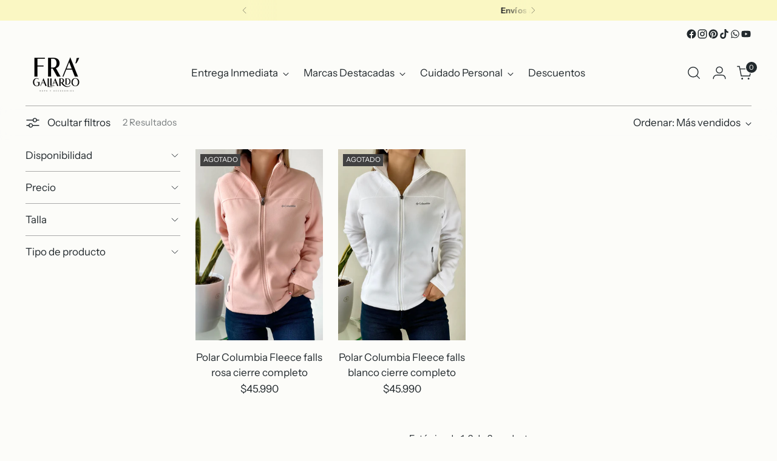

--- FILE ---
content_type: text/javascript
request_url: https://cdn-sf.vitals.app/assets/js/m53.55d0d2436910a2dd51b7.chunk.bundle.js
body_size: 34631
content:
(window.webpackChunkvitalsLibrary=window.webpackChunkvitalsLibrary||[]).push([[8228],{71798:(t,e,n)=>{"use strict";n.d(e,{A:()=>s});var i=n(35859);var o;function r(){return r=Object.assign?Object.assign.bind():function(t){for(var e=1;e<arguments.length;e++){var n=arguments[e];for(var i in n)({}).hasOwnProperty.call(n,i)&&(t[i]=n[i])}return t},r.apply(null,arguments)}const s=t=>i.createElement("svg",r({"aria-hidden":"true","data-prefix":"fal","data-icon":"times",className:"times-light_svg__svg-inline--fa times-light_svg__fa-times times-light_svg__fa-w-10",xmlns:"http://www.w3.org/2000/svg",viewBox:"0 0 320 512"},t),o||(o=i.createElement("path",{fill:"currentColor",d:"M193.94 256 296.5 153.44l21.15-21.15c3.12-3.12 3.12-8.19 0-11.31l-22.63-22.63c-3.12-3.12-8.19-3.12-11.31 0L160 222.06 36.29 98.34c-3.12-3.12-8.19-3.12-11.31 0L2.34 120.97c-3.12 3.12-3.12 8.19 0 11.31L126.06 256 2.34 379.71c-3.12 3.12-3.12 8.19 0 11.31l22.63 22.63c3.12 3.12 8.19 3.12 11.31 0L160 289.94 262.56 392.5l21.15 21.15c3.12 3.12 8.19 3.12 11.31 0l22.63-22.63c3.12-3.12 3.12-8.19 0-11.31L193.94 256z"})))},71333:(t,e,n)=>{"use strict";n.d(e,{A:()=>r});var i=n(58578);var o=n.n(i)()(!1);o.push([t.id,".vitals-upsell-suggestions{margin-top:10px;clear:both;display:flex;flex-wrap:wrap;align-items:center;border-top:1px solid #eaeaea;padding-top:10px;margin-right:20px;font-size:12px;font-weight:300}.vitals-upsell-suggestions span{white-space:pre-wrap}.vitals-upsell-suggestions .Vtl-Dropdown span{white-space:nowrap}.vitals-upsell-suggestions .vtl-ub-suggestion__image-wrapper{height:50px;border:0}.vitals-upsell-suggestions .vtl-ub-suggestion__image-wrapper img{border-radius:4px;height:50px;width:50px;vertical-align:middle;border:1px solid #eaeaea;object-fit:contain;max-width:50px}.vitals-upsell-suggestions select{padding:5px 28px 5px 5px;font-style:normal;font-size:10px;color:#3e3e3e;line-height:1.5;margin:0 5px;background-color:#fff;border:1px solid #eaeaea;border-radius:5px;max-width:115px;height:30px;min-height:30px}.vitals-upsell-suggestions .vtl-ub-suggestion__add-to-cart{color:#fff;font-size:10px;padding:5px 10px;min-height:20px;font-style:normal;margin-left:5px;margin-top:0;margin-bottom:0;border-radius:5px;display:inline-flex;text-decoration:none;border:none}.vitals-upsell-suggestions .vtl-ub-suggestion__add-to-cart:disabled,.vitals-upsell-suggestions .vtl-ub-suggestion__add-to-cart[disabled]{opacity:.5;cursor:not-allowed;pointer-events:none}.vitals-upsell-suggestions .vtl-ub-suggestion__product{font-size:12px;color:inherit;padding:5px 0;border-radius:5px;margin:5px;display:flex;align-items:center;max-width:200px}.vitals-upsell-suggestions .vtl-ub-suggestion__product select{margin-left:0;width:100%}.vitals-upsell-suggestions .product-options{flex-direction:column;display:flex;text-align:left;margin-left:5px;text-overflow:ellipsis;white-space:nowrap;overflow:hidden;width:115px}.vitals-upsell-suggestions .product-options a{text-overflow:ellipsis;white-space:nowrap;overflow:hidden;width:125px;color:inherit;text-decoration:none}.vitals-upsell-suggestions .vtl-ub-suggestion__value,.vitals-upsell-suggestions .vtl-ub-suggestion__quantity{font-weight:bold}.vitals-upsell-suggestions .vtl-ub-suggestion__value>span.money{margin:0}@media(max-width: 450px){.vitals-upsell-suggestions .vtl-ub-suggestion__product{margin-left:0;padding-left:0;width:100%}.vitals-upsell-suggestions select{width:100%}}@media(max-width: 520px){.vitals-upsell-suggestions .vtl-ub-suggestion__product{text-align:center;margin-left:0;padding-left:0;width:100%}.vitals-upsell-suggestions select{margin-left:0;margin-right:0;width:100%}}@media(max-width: 720px){.vitals-upsell-suggestions select{margin-top:5px}.vitals-upsell-suggestions .vtl-ub-suggestion__add-to-cart{margin-top:5px}}.dbtfy-cart-page-container .vitals-upsell-suggestions select{background-position:right 2px center}",""]);const r=o},50173:(t,e,n)=>{"use strict";n.d(e,{A:()=>r});var i=n(58578);var o=n.n(i)()(!1);o.push([t.id,".Vtl-ProductDetailsCard{display:grid;gap:var(--vtl-space-16);grid-template-columns:1fr}.Vtl-ProductDetailsCard__Image{height:auto;width:100%;max-height:250px;object-fit:contain}.Vtl-ProductDetailsCard__Details{display:flex;flex-direction:column;min-width:var(--vtl-space-1);padding:var(--vtl-space-0) var(--vtl-space-16) var(--vtl-space-16);gap:var(--vtl-space-16)}.Vtl-ProductDetailsCard__Title{margin-top:0;font-size:var(--vtl-font-size-20);font-weight:var(--vtl-font-weight-600);line-height:28px}.Vtl-ProductDetailsCard__ProductLink{text-decoration:none;color:inherit}.Vtl-ProductDetailsCard__Prices{display:flex;flex-flow:wrap;gap:var(--vtl-space-8);align-items:center}.Vtl-ProductDetailsCard__DiscountedPrice{font-size:var(--vtl-font-size-16);border:var(--vtl-border-width-2) solid;padding:var(--vtl-space-4) var(--vtl-space-8);border-radius:34px;font-weight:var(--vtl-font-weight-400)}.Vtl-ProductDetailsCard__Price{flex:0 0 auto;text-decoration-line:line-through;font-size:var(--vtl-font-size-14)}.Vtl-ProductDetailsCard__CompareAtPrice{flex:0 0 auto;text-decoration-line:line-through;font-size:var(--vtl-font-size-14)}.Vtl-ProductDetailsCard__Actions{display:flex;flex-direction:column;gap:var(--vtl-space-12)}.Vtl-ProductDetailsCard__Variants{max-width:100%}.Vtl-ProductDetailsCard__AcceptButton{border-radius:var(--vtl-border-radius-4);color:var(--vtl-color-text-default-on-light);border:var(--vtl-border-width-1) solid;height:var(--vtl-space-40);cursor:pointer;font-size:var(--vtl-font-size-14);font-weight:var(--vtl-font-weight-600);text-align:center}@media(min-width: 550px){.Vtl-ProductDetailsCard{grid-template-columns:392px repeat(auto-fit, minmax(260px, 400px));width:100%;max-width:1000px;justify-content:center}.Vtl-ProductDetailsCard__Image{object-fit:contain;max-height:360px;max-width:360px;padding:var(--vtl-space-0) var(--vtl-space-0) var(--vtl-space-32) var(--vtl-space-32)}.Vtl-ProductDetailsCard__Details{padding:var(--vtl-space-0) var(--vtl-space-32) var(--vtl-space-32) var(--vtl-space-0)}}",""]);const r=o},14563:(t,e,n)=>{"use strict";n.d(e,{A:()=>r});var i=n(58578);var o=n.n(i)()(!1);o.push([t.id,"@media(max-width: 767px){.Vtl-AddToCartPopup .Vtl-Modal__ContentWrapper{height:calc(100vh - 50px);height:100svh}}.Vtl-AddToCartPopup .Vtl-Modal__ContentWrapper .Vtl-Modal__Content{border-radius:0}.Vtl-AddToCartPopup .Vtl-Modal__Content{overflow-y:auto}.Vtl-AddToCartPopup__Header{display:flex;padding:16px 32px;align-items:center;border-bottom:1px solid rgba(214,214,214,.4);justify-content:space-between}.Vtl-AddToCartPopup__Header h5{flex:1;margin:0}@media(max-width: 767px){.Vtl-AddToCartPopup__Header{padding:16px}}.Vtl-AddToCartPopup__Message{display:flex;align-items:center;line-height:1}.Vtl-AddToCartPopup__Checkmark{margin-right:6px}.Vtl-AddToCartPopup__CloseButton{height:28px;width:28px;display:flex;align-items:center;justify-content:center;cursor:pointer}.Vtl-AddToCartPopup__CloseButton svg{width:20px;height:20px}.Vtl-AddToCartPopup__Banner{padding:16px;display:flex;align-items:center;font-size:24px;font-weight:bold}.Vtl-AddToCartPopup__Banner span{margin:0 6px}.Vtl-AddToCartPopup__VdBody{padding:16px;overflow:hidden;overflow-y:auto;max-height:100%;height:calc(100vh - 250px)}.Vtl-AddToCartPopup__VdBody__Title{font-size:22px;font-weight:bold;margin:0;padding-bottom:20px}.Vtl-AddToCartPopup__VdBody__BodyContainer{display:flex;font-size:14px;max-width:800px;justify-content:space-around;gap:16px;flex-direction:column;align-items:normal}.Vtl-AddToCartPopup__VdBody__BodyContainer img{width:auto;object-fit:contain}.Vtl-AddToCartPopup__VdBody__BodyContainer ol{display:flex;list-style-type:none;flex-direction:column;margin:0;gap:8px;padding:16px;background:rgba(34,34,34,.0549019608);border-radius:8px}.Vtl-AddToCartPopup__VdBody__BodyContainer li{display:flex;flex-direction:row;gap:8px;font-size:14px;width:100%;align-items:center}.Vtl-AddToCartPopup__VdBody__BodyContainer li span{width:24px}.Vtl-AddToCartPopup__VdBody__BodyContainer li select{width:100%;padding:6px 4px 6px 8px;border-radius:4px;font-family:inherit}.Vtl-AddToCartPopup__VdBody__VariantsContainer{display:flex;flex-direction:column;gap:8px;width:100%}.Vtl-AddToCartPopup__VdBody__ProductTitle{font-size:18px;margin:0;padding:0}.Vtl-AddToCartPopup__VdBody__PriceSection{display:flex;gap:18px;font-size:14px;flex-wrap:wrap}.Vtl-AddToCartPopup__VdBody__Quantity{width:-moz-fit-content;width:fit-content}.Vtl-AddToCartPopup__VdBody__DiscountedPrice{color:#b30909}.Vtl-AddToCartPopup__VdBody__Price,.Vtl-AddToCartPopup__VdBody__CompareAtPrice{text-decoration:line-through;color:inherit}.Vtl-AddToCartPopup__Footer{display:flex;padding:16px;align-items:center;border-top:1px solid rgba(214,214,214,.4);justify-content:flex-end;font-family:inherit}@media(min-width: 769px){.Vtl-AddToCartPopup__Footer{padding:16px 32px}}.Vtl-AddToCartPopup__Footer button{color:#fff;height:40px;border:none;border-radius:4px;padding:8px 15px;line-height:1.2;background-color:#222;text-align:center;cursor:pointer}.Vtl-AddToCartPopup__Footer.showShadow{box-shadow:0 -3px 20px 10px rgba(0,0,0,.1)}@media(min-width: 768px){.Vtl-AddToCartPopup .Vtl-Modal__ContentWrapper{overflow:hidden;width:800px}.Vtl-AddToCartPopup .Vtl-Modal__ContentWrapper .Vtl-Modal__Content{border-radius:8px}.Vtl-AddToCartPopup__Banner{padding:16px 32px}.Vtl-AddToCartPopup__VdBody__BodyContainer{flex-direction:row;gap:24px;width:auto;justify-content:flex-start;align-items:flex-start;max-height:100%}.Vtl-AddToCartPopup__VdBody__BodyContainer img{width:50%}.Vtl-AddToCartPopup__VdBody__VariantsContainer{width:50%}.Vtl-AddToCartPopup__VdBody{max-height:524px;height:auto;padding:32px}}",""]);const r=o},139:(t,e,n)=>{"use strict";n.d(e,{A:()=>r});var i=n(58578);var o=n.n(i)()(!1);o.push([t.id,".Vtl-Spinner{display:block !important;border-radius:50%;width:1em;height:1em;transform:translateZ(0);animation:vtl-spinner-rotate 1.1s infinite linear;margin:0 auto;border:.1em solid rgba(0,0,0,.2);border-left:.1em solid #000}@keyframes vtl-spinner-rotate{0%{transform:rotate(0deg)}100%{transform:rotate(360deg)}}@keyframes vtl-spinner-rotate{0%{transform:rotate(0deg)}100%{transform:rotate(360deg)}}@media(min-width: 769px){.Vtl-CheckoutClickModal__Content{width:780px}}.Vtl-CheckoutClickModal__Header{display:flex;height:56px;padding:16px;align-items:center;border-bottom:1px solid rgba(34,34,34,.2);justify-content:space-between;box-sizing:border-box}.Vtl-CheckoutClickModal__Text{display:block;text-overflow:ellipsis;max-width:100%;overflow:hidden;white-space:nowrap}.Vtl-CheckoutClickModal__Checkmark{margin-right:6px}.Vtl-CheckoutClickModal__CloseButton{height:28px;width:28px;display:flex;align-items:center;justify-content:center;cursor:pointer}.Vtl-CheckoutClickModal__CloseButton svg{width:20px;height:20px}.Vtl-CheckoutClickModal__Body{display:flex;flex-direction:column;padding:16px;gap:24px;max-height:calc(100vh - 250px);overflow-y:auto}@media(min-width: 769px){.Vtl-CheckoutClickModal__Body{max-height:564px;padding:32px;gap:20px}}.Vtl-CheckoutClickModal__OfferContainer{display:grid;grid-template-columns:1fr;align-items:center;gap:16px}@media(min-width: 769px){.Vtl-CheckoutClickModal__OfferContainer{gap:24px;grid-template-columns:calc(70% - 12px) calc(30% - 12px)}}.Vtl-CheckoutClickModal__ProductDetailsContainer{display:grid;grid-template-columns:calc(50% - 8px) calc(50% - 8px);justify-content:center;align-items:flex-start;gap:16px}@media(min-width: 460px){.Vtl-CheckoutClickModal__ProductDetailsContainer{grid-template-columns:calc(30% - 8px) calc(70% - 8px)}}@media(min-width: 769px){.Vtl-CheckoutClickModal__ProductDetailsContainer{gap:24px;grid-template-columns:calc(40% - 12px) calc(60% - 12px)}}.Vtl-CheckoutClickModal__Image{height:auto;width:100%;object-fit:contain;border-radius:var(--radius-4, 4px)}.Vtl-CheckoutClickModal__ProductDetailsContent{display:flex;flex-direction:column;justify-content:center;align-items:flex-start;gap:8px;overflow:hidden}.Vtl-CheckoutClickModal__OfferBadge{display:flex;height:24px;padding:var(--space-050, 2px) var(--space-300, 12px);justify-content:center;align-items:center;font-feature-settings:\"clig\" off,\"liga\" off}.Vtl-CheckoutClickModal__ProductTitle{display:block;overflow:hidden;font-feature-settings:\"clig\" off,\"liga\" off;text-overflow:ellipsis;margin:0;max-width:100%;white-space:nowrap}.Vtl-CheckoutClickModal__PriceSection{display:flex;gap:var(--space-200, 8px);flex-wrap:wrap}.Vtl-CheckoutClickModal__Price,.Vtl-CheckoutClickModal__CompareAtPrice{text-decoration:line-through;opacity:50%}.Vtl-CheckoutClickModal__VariantSelector{width:100%;border:1px solid rgba(34,34,34,.5);padding:8px;outline:none;box-shadow:none;max-width:195px}.Vtl-CheckoutClickModal__Actions{display:flex;align-items:center;justify-content:flex-end;gap:8px;box-sizing:border-box;overflow:hidden}@media(min-width: 769px){.Vtl-CheckoutClickModal__Actions{height:auto}}.Vtl-CheckoutClickModal__Actions .Vtl-CheckoutClickModal__AddToOrderButton--isDisabled{background-color:rgba(34,34,34,.2);pointer-events:none;padding:8px 16px;border:0}.Vtl-CheckoutClickModal__Actions .Vtl-Spinner{border-color:#fff;border-left-color:#0e0101}.Vtl-CheckoutClickModal__AddToOrderButton{display:flex;justify-content:center;align-items:center;width:100%;gap:2px;padding:8px 16px 8px 8px;box-sizing:border-box;cursor:pointer;border:0;background:rgba(0,0,0,0);font-family:inherit;font-size:inherit;letter-spacing:inherit;overflow:hidden}.Vtl-CheckoutClickModal__AddToOrderButton svg{width:20px;height:20px}.Vtl-CheckoutClickModal__AddToOrderButton--isDisabled .Vtl-CheckoutClickModal__AddToOrderButtonText{max-width:100%;color:#838384}@media(min-width: 769px){.Vtl-CheckoutClickModal__AddToOrderButton{width:auto}}.Vtl-CheckoutClickModal__AddToOrderButtonText{display:block;text-overflow:ellipsis;overflow:hidden;white-space:nowrap;max-width:calc(100% - 22px)}.Vtl-CheckoutClickModal__RemoveButton{display:flex;width:36px;padding:8px;align-items:center;justify-content:center;cursor:pointer;border:none;box-sizing:border-box;background:rgba(0,0,0,0);font-family:inherit;font-size:inherit;letter-spacing:inherit}.Vtl-CheckoutClickModal__RemoveButton svg{width:20px;height:20px}.Vtl-CheckoutClickModal__Footer{display:flex;padding:16px;align-items:center;border-top:1px solid rgba(34,34,34,.2);justify-content:flex-end;font-family:inherit;box-sizing:border-box}.Vtl-CheckoutClickModal__Footer.showShadow{box-shadow:0 -3px 20px 10px rgba(0,0,0,.1)}.Vtl-CheckoutClickModal__AcceptButton{border:0;border-radius:4px;padding:8px 16px;text-align:center;cursor:pointer;font-family:inherit;font-size:inherit;letter-spacing:inherit}",""]);const r=o},55239:(t,e,n)=>{"use strict";n.d(e,{A:()=>r});var i=n(58578);var o=n.n(i)()(!1);o.push([t.id,".vt-original-cart{text-decoration:line-through}.vt-original-cart span{display:inline !important}.vitals-discounts p{margin:5px 0 !important;text-align:right}.vitals-discounts span{display:inline-block}.vitals-discounts.drawer-display{margin-left:auto}.vt-discount.combined{position:relative;border-bottom:1px dotted #ccc;cursor:pointer}.vt-discount.expanded{font-size:75%}@media screen and (max-width: 768px){.vt-discount.combined{border-bottom:0}}",""]);const r=o},442:(t,e,n)=>{"use strict";n.d(e,{A:()=>r});var i=n(58578);var o=n.n(i)()(!1);o.push([t.id,".Vtl-Checkmark{color:#000;font-size:12px}",""]);const r=o},64250:t=>{var e=function(t){return'string'==typeof t};function n(t,n,i){var o=0;var r=0;if(''===t)return t;if(!t||!e(t))throw new TypeError('First argument to react-string-replace#replaceString must be a string');var s=n;(function(t){return t instanceof RegExp})(s)||(s=new RegExp('('+(a=s,l=/[\\^$.*+?()[\]{}|]/g,c=RegExp(l.source),a&&c.test(a)?a.replace(l,'\\$&'):a)+')','gi'));var a,l,c;var d=t.split(s);for(var u=1,p=d.length;u<p;u+=2)if(void 0!==d[u]&&void 0!==d[u-1]){r=d[u].length;o+=d[u-1].length;d[u]=i(d[u],u,o);o+=r}else console.warn('reactStringReplace: Encountered undefined value during string replacement. Your RegExp may not be working the way you expect.');return d}t.exports=function(t,i,o){Array.isArray(t)||(t=[t]);return function(t){var e=[];t.forEach(function(t){Array.isArray(t)?e=e.concat(t):e.push(t)});return e}(t.map(function(t){return e(t)?n(t,i,o):t}))}},39235:(t,e,n)=>{"use strict";n.d(e,{A:()=>c,j:()=>d});var i=n(42085);var o=n(67204);var r=n(19661);var s=n(25172);var a=n.n(s);var l;!function(t){t[t.X26=0]="X26";t[t.W34=1]="W34"}(l||(l={}));var c;!function(t){t[t.W40=0]="W40";t[t.V35=1]="V35"}(c||(c={}));class d extends r.X{constructor(t,e=!1,n=void 0){super();this.U79=a()();this.K62=a()();this.q33=!1;this.c76=!1;this.T18=a()();this.hasSpinnerDataKey='has-loading-spinner';this.U79=t;this.P39=e;this.D5=n;this.q34();this.D6='.vitals-loader';this.N17=23}q34(){this.P40=this.U79.is('input')?l.X26:l.W34;this.q33=this.U79.children().length>0;this.c76=''!==this.U79.clone().children().remove().end().text().trim()}K63(t,e=5e3){this.g84();if(this.N18()){this.D7();this.O83();this.N19();this.x72();this.q33&&!this.c76||this.o63();this.P39&&this.I22();(0,o.Z)(e).then(()=>this.N20(t))}}N20(t){this.i18();if(this.R40()){this.F64();this.P41();this.A24();this.P39&&this.K64();null==t||t()}else null==t||t()}R40(){return this.F65()||this.K62.data(this.hasSpinnerDataKey)}N18(){return!!this.K62.length&&!this.K62.find(this.D6).length}F65(){return!!this.K62.find(this.D6).length}g84(){if(this.P40===l.X26){this.U79.wrap('<span></span>');this.K62=this.U79.parent()}else this.K62=this.U79}i18(){this.P40===l.X26?this.K62=this.U79.parent():this.K62=this.U79}O83(){this.K62.append("<span class=\"vitals-loader\"></span>");this.T18=this.K62.find(this.D6)}N19(){this.K62.data(this.hasSpinnerDataKey,!0)}F64(){this.K62.removeData(this.hasSpinnerDataKey)}P41(){this.F65()&&this.K62.find(this.D6).remove()}x72(){switch(this.D5){case c.W40:this.N17=17;break;case c.V35:this.N17=19}23!==this.N17&&this.T18.css({width:this.N17,height:this.N17})}o63(){this.K62.css('position','relative');this.T18.css({position:'absolute',margin:'auto',top:0,bottom:0,left:0,right:0})}D7(){this.v16=this.U79.css('color');this.U79[0].style.setProperty('color','transparent','important');this.P40!==l.X26&&this.q33&&this.U79.children().addClass(i.gM)}A24(){const t=this.v16?this.v16:'initial';this.U79[0].style.setProperty('color',t,'important');this.P40===l.X26?this.U79.unwrap():this.q33&&this.U79.children().removeClass(i.gM)}I22(){this.U79.attr('disabled','true')}K64(){this.U79.removeAttr('disabled')}}},92688:(t,e,n)=>{"use strict";n.d(e,{G8:()=>r,Ri:()=>a,Vx:()=>s});var i=n(31951);var o=n(57798);var r;!function(t){t.W35="light";t.X52="dark";t.V14="custom"}(r||(r={}));var s;!function(t){t.S27="checkout";t.X63="cart"}(s||(s={}));const a=(0,i.jb)({A36:1172,K72:1109,I33:1148,F70:1151,q40:1152,F71:1149,x79:1153,T20:1115,q41:1145,F72:1181,s67:1117,j54:1120,j55:1119,v24:1146,P50:1118,R49:1147,P51:1116,R50:1150,D15:1165,g86:1197,A37:1204},o.X.N84)},71204:(t,e,n)=>{"use strict";n.d(e,{N:()=>r});var i=n(35859);var o=n(10554);function r(t){const[e]=(0,i.useState)(()=>o.b.X60.n78(t));return e}},1545:(t,e,n)=>{"use strict";n.d(e,{Eb:()=>o,Fx:()=>i});var i;!function(t){t[t.G53=1]="G53";t[t.Y75=2]="Y75";t[t.Y23=3]="Y23"}(i||(i={}));var o;!function(t){t.T22="{{ products }}";t.X29="{{ value }}";t.S56="{{ quantity }}";t.U81="{{ off_each }}";t.U82="{{ for_each }}";t.T71="{{ product }}"}(o||(o={}));var r;!function(t){t.T23="debutify";t.R52="influence"}(r||(r={}))},1686:(t,e,n)=>{"use strict";n.d(e,{F:()=>p});var i=n(21076);var o=n(58836);var r=n(35859);var s=n(84129);var a=n(25143);var l=n(48909);var c=n(57798);var d=n(67919);var u=n(64679);const p=(0,r.memo)(function({productId:t,initialVariants:e,initialPagination:n,selectedVariant:p,onChange:h,className:v,size:f="small",theme:g="light",ariaLabel:m,disabled:b}){var y;const[_,x]=(0,r.useState)(e);const[C,w]=(0,r.useState)(n);const[P,T]=(0,r.useState)(!1);const k=(0,r.useRef)(void 0);(0,r.useEffect)(()=>{var t;null===(t=k.current)||void 0===t||t.abort();k.current=void 0;x(e);w(n);T(!1);return()=>{var t;null===(t=k.current)||void 0===t||t.abort()}},[t]);const $=null!==(y=null==C?void 0:C.hasNextPage)&&void 0!==y&&y;const V=(0,r.useCallback)(()=>(0,i.sH)(this,void 0,void 0,function*(){var e;if(!(null==C?void 0:C.endCursor)||P||!$)return;T(!0);null===(e=k.current)||void 0===e||e.abort();const n=new AbortController;k.current=n;try{const e=yield(0,a.$g)(t,C.endCursor,{signal:n.signal});if(e){const t=(t=>{const e=[];for(const n of t){const t=(0,u.XJ)(n);t&&e.push(t)}return e})(e.variants);x(e=>[...e,...t]);w({hasNextPage:e.pageInfo.hasNextPage,endCursor:e.pageInfo.endCursor})}}catch(e){if(e instanceof Error&&'AbortError'===e.name)return;(0,l.w)(e,{moduleId:c.X.G43,message:'Failed to load more variants',additionalBreadcrumbs:{pid:t}})}finally{k.current===n&&T(!1)}}),[$,P,null==C?void 0:C.endCursor,t]);const X=(0,r.useMemo)(()=>(0,d.V)(_),[_]);const O=(0,r.useMemo)(()=>X.find(t=>t.key===p.id),[X,p.id]);const S=(0,r.useCallback)(t=>{const e=Number(t.key);const n=_.find(t=>t.id===e);n&&h(n)},[h,_]);return(0,o.Y)(s.J,{options:X,selectedOption:O,onChange:S,onLoadMore:V,hasMore:$,isLoadingMore:P,className:v,size:f,theme:g,"aria-label":m,disabled:b,enableInfiniteScroll:!0})})},31156:(t,e,n)=>{"use strict";n.d(e,{Nz:()=>o,e2:()=>r,ir:()=>i});const i='vtl-ub-bg-main-widget';const o='vtl-ub-vd-widget';const r='vitals-upsell-suggestions'},89344:(t,e,n)=>{"use strict";n.d(e,{BX:()=>h,I9:()=>v,R5:()=>p});var i=n(21076);var o=n(10554);var r=n(67919);var s=n(17466);var a=n(57798);var l=n(95731);var c=n(99673);var d=n(99517);var u=n(45709);function p(t){return(0,i.sH)(this,void 0,void 0,function*(){try{const e=(0,r.m)(t);return yield o.b.U6.E39(`${o.b.Q6.L62(d.v.G43,u.l.G43)}/checkout-upsell`,e,{timeout:8e3})}catch(e){throw new s.v('UpsellBuilder: fetchCheckoutClickOffers',s.J.W34,{L63:{mid:a.X.G43,stk:JSON.stringify(e),msg:(0,l.X5)(e),shopifyCart:JSON.stringify(t)}})}})}function h(){const t=o.b.T70.V40();const e=o.b.X60.y68();const n=o.b.X76.V29(c.P.G43);const i=o.b.T71.r19();return`${o.b.Q6.L62(d.v.c38,u.l.G43)}/${t}/${e}/${n}/${i}.json`}function v(){const t=o.b.T70.V40();const e=o.b.X60.y68();const n=o.b.X76.V29(c.P.G43);const i=o.b.X76.V29(c.P.f18);return`${o.b.Q6.L62(d.v.E25,u.l.G43)}/${t}/${e}/${n}/${i}.json`}},23686:(t,e,n)=>{"use strict";n.d(e,{J:()=>c});var i=n(21076);var o=n(64679);n(17158);var r=n(25143);var s=n(95956);var a=n(17466);var l=n(95731);const c=(t,e)=>(0,i.sH)(void 0,void 0,void 0,function*(){let n;try{n=yield(0,r.Zt)(t)}catch(n){s.a.n30(new a.v('UB fetchProducts: storefront API fetch error',a.J.W34,{L63:Object.assign(Object.assign({},(0,l.Pu)(n)),{stk:(0,l.yf)(n),ids:t,mid:e,sr:10})}));return[]}return n.map(t=>(0,o.qO)(t)).filter(t=>void 0!==t)})},64679:(t,e,n)=>{"use strict";n.d(e,{De:()=>x,Es:()=>S,hU:()=>g,Zf:()=>f,GW:()=>O,bT:()=>X,ey:()=>b,bH:()=>C,yr:()=>m,YD:()=>$,qO:()=>V,XJ:()=>k,zY:()=>v,E4:()=>_,yx:()=>w});var i=n(21076);var o=n(45644);var r=n(91680);var s=n(74777);var a=n(10554);const l=t=>{const{id:e,title:n,price:i,available:o,featured_image:r,compare_at_price:s}=t;return{id:e,title:n,price:a.b.T68.H18(i),compareAtPrice:a.b.T68.H18(null!=s?s:i),imageSrc:(null==r?void 0:r.src)||'',imgAltText:(null==r?void 0:r.alt)||'',availableForSale:o}};const c=t=>{var e;const{id:n,title:i,handle:o,featured_image:r,variants:s,price:c,available:d}=t;const u=s.map(l);const p=(null===(e=u.find(t=>t.availableForSale))||void 0===e?void 0:e.id)||u[0].id;return{id:n,title:i,handle:o,imageUrl:r||'',imgAltText:i||'',variants:u,selectedVariantIndex:0,price:a.b.T68.H18(c),availableForSale:d,prefVariant:p,quantity:1,collections:[]}};var d=n(57798);var u=n(95956);var p=n(17466);var h=n(95731);const v=25;function f(t){const e=[];for(const{products:n}of t){const t=n.slice(0,v);for(const{id:n,prefVariant:i}of t)n&&i&&e.push({productId:n,variantId:i})}return e}function g(t,e){const n=new Set;for(const{products:i,collections:s,sameCollection:a}of t){const t=i.slice(0,v);for(const{id:e}of t)e&&n.add((0,o.$u)(e,r.p.T71));for(const t of s)t&&n.add((0,o.$u)(t,r.p.O22));a&&(null==e?void 0:e.length)&&e.slice(0,Math.min(e.length,5)).forEach(t=>{n.add((0,o.$u)(t,r.p.O22))})}return[...n]}function m(t){return 0===t.products.length&&0===t.collections.length}function b(t){return t.filter((t,e)=>e>0&&(t.products.length>0||t.collections.length>0))}const y=t=>t.some(t=>m(t)&&t.smartMatch&&!t.sameCollection);const _=(t,e)=>{const n=y(t);const i=t.some(t=>m(t)&&!t.smartMatch&&!t.sameCollection);return n&&!e||i};function x(t){const e=new Set;return t.map(t=>{let n=(0,s.R3)([...t]);if(e.has(n[0].id)){const t=n.filter(t=>!e.has(t.id));if(t.length){const e=t[a.b.W60.C9(0,t.length-1)];n=[e,...n.filter(t=>t!==e)]}}e.add(n[0].id);return n})}function C(t){return t.some(t=>!t.length)}function w(t){return'quantity'in t}function P(t,e){const n=e?t.find(t=>t.id===e):null;return(null==n?void 0:n.id)||t[0].id}function T(t){if(!('pageInfo'in t)||!t.pageInfo)return;const e=t.pageInfo;return{hasNextPage:e.hasNextPage,endCursor:e.endCursor||null}}function k(t){var e,n,i;if(null==t?void 0:t.id)return{availableForSale:t.availableForSale,id:(0,o.JH)(t.id),title:t.title,price:Number(t.price.amount),imageSrc:(null===(e=t.image)||void 0===e?void 0:e.src)||'',imgAltText:(null===(n=t.image)||void 0===n?void 0:n.altText)||'',compareAtPrice:Number((null===(i=t.compareAtPrice)||void 0===i?void 0:i.amount)||t.price.amount)}}function $(t,e=1,n=null){var i,r;if(!(null==t?void 0:t.id)||!t.availableForSale)return;const s=[];const a=new Set;for(const{node:e}of t.variants.edges){const t=k(e);if(t){s.push(t);a.add(t.id)}}if(0===s.length)return;const l=T(t.variants);return{availableForSale:t.availableForSale,id:(0,o.JH)(t.id),handle:t.handle,title:t.title,imageUrl:(null===(i=t.images.edges[0])||void 0===i?void 0:i.node.src)||'',imgAltText:(null===(r=t.images.edges[0])||void 0===r?void 0:r.node.altText)||'',variants:s,selectedVariantIndex:0,price:Number(s[0].price),prefVariant:P(s,n),quantity:e,collections:t.collections.edges.map(t=>(0,o.JH)(t.node.id)),variantsPagination:l}}function V(t,e=1,n){var i,r;if(!(null==t?void 0:t.id)||!t.availableForSale)return;const s=[];const a=new Set;for(const{node:e}of t.variants.edges){const t=k(e);if(t){s.push(t);a.add(t.id)}}if(n&&!a.has((0,o.JH)(n.id))){const t=k(n);t&&s.push(t)}return 0!==s.length?{availableForSale:t.availableForSale,id:(0,o.JH)(t.id),handle:t.handle,title:t.title,imageUrl:(null===(i=t.images.edges[0])||void 0===i?void 0:i.node.src)||'',imgAltText:(null===(r=t.images.edges[0])||void 0===r?void 0:r.node.altText)||'',variants:s,selectedVariantIndex:0,price:Number(s[0].price),prefVariant:P(s,n?(0,o.JH)(n.id):null),quantity:e,collections:t.collections.edges.map(t=>(0,o.JH)(t.node.id)),variantsPagination:T(t.variants)}:void 0}const X=t=>(0,i.sH)(void 0,void 0,void 0,function*(){const e=y(t)?yield function(t){return(0,i.sH)(this,arguments,void 0,function*({slots:t,sectionId:e="offer-product-recommendations",limit:n=10,intent:i="related"}){var o,r;const s=null===(r=null===(o=t.find(t=>t.products.length>0))||void 0===o?void 0:o.products[0])||void 0===r?void 0:r.id;if(!s)return[];try{const t=yield a.b.U6.U7(`${a.b.Y38.b87()}?product_id=${s}&intent=${i}&section_id=${e}&limit=${n}`,{timeout:8e3});return(null==t?void 0:t.products)||[]}catch(t){u.a.n30(new p.v('Failed to fetch recommended products',p.J.W34,{L63:{mid:d.X.G43,stk:JSON.stringify(t),msg:(0,h.X5)(t),pid:s,sr:10}}));return[]}})}({slots:t}):[];return e.map(c)});const O=(t,e)=>e.length>0?e:t.reduce((t,e)=>{const n=$(e);n&&t.push(n);return t},[]);function S(t,e){var n;if(!(null===(n=null==t?void 0:t.products)||void 0===n?void 0:n.pageInfo))return;const{hasNextPage:i,endCursor:o}=t.products.pageInfo;return{collectionId:e,hasNextPage:i,endCursor:o||null}}},63162:(t,e,n)=>{"use strict";n.d(e,{Py:()=>r,aG:()=>s,fE:()=>o});var i=n(10554);var o;!function(t){t.X75="none";t.T63="percent";t.T24="fixed_off"}(o||(o={}));var r;!function(t){t.X30="current_prices";t.F73="initial_prices"}(r||(r={}));const s=(t,e,n,r=!0)=>{if(n===o.T63)return t-e/100*t;return t-(r?i.b.T68.J63(e):e)}},29674:(t,e,n)=>{"use strict";n.d(e,{s:()=>ut});var i=n(21076);var o=n(56691);var r=n(42085);var s=n(75541);var a=n(18043);var l=n(98076);var c=n(34297);var d=n(43369);var u=n(67204);var p=n(91741);var h=n(25172);var v=n.n(h);var f=n(45201);var g=n(10554);var m=n(24032);var b=n(99517);var y=n(17466);var _=n(95731);var x=n(45709);var C=n(68491);var w=n(57798);var P=n(43673);var T=n(23686);var k=n(95956);var $=n(31592);var V=n(27176);var X=n(1545);const O=t=>t.map((t,e)=>{const n=Number(t.variantIndex)||0;return Object.assign(Object.assign({},t.variants[n]||t.variants[0]),{Q58:t.id,T25:t.quantity,K74:e,N31:t.isBonusItem})});function S(t){return(0,i.sH)(this,void 0,void 0,function*(){try{const e=(t=>{const e=Object.entries(t).flatMap(([,t])=>{const{offerType:e,products:n}=t;return n.filter((t,n)=>0!==n||e===X.Fx.Y75).map(t=>t.id)});return[...new Set(e)]})(t);if(!e.length)return;const n=yield(0,T.J)(e,w.X.t33);if(!n.length)return;const i=new Map(n.map(t=>[t.id,t]));const o=Object.assign({},t);Object.entries(o).forEach(([,t])=>{t.products=t.products.map(t=>{var e;const n=i.get(t.id);if(!n)return t;const o=(t=>{const e=[];for(const n of t)n.availableForSale&&e.push({id:n.id,imageUrl:n.imageSrc,price:n.price,title:n.title,isFixedInternationalPrice:!1,isPreOrderable:!1,availableForSale:n.availableForSale,compareAtPrice:n.compareAtPrice});return e})(n.variants);const r=null===(e=t.variants[t.variantIndex])||void 0===e?void 0:e.id;let s=0;if(void 0!==r){const t=o.findIndex(t=>t.id===r);s=t>=0?t:0}return Object.assign(Object.assign({},t),{title:n.title,handle:n.handle,variants:o,variantIndex:s,variantsPagination:n.variantsPagination})})});return o}catch(e){k.a.n30(new y.v('UpsellBuilder: updateSuggestionsWithStorefrontApiProducts',y.J.W34,{L63:Object.assign(Object.assign({mid:w.X.G43},(0,_.Pu)(e)),{stk:(0,_.yf)(e),suggestions:JSON.stringify(t)})}));return}})}var A=n(67919);var D=n(12606);var B=n(71267);var I=n(55690);var N=n(63733);var Y=n(39235);var F=n(27182);var j=n(88127);class M{constructor(){this.I34=!1;this.D16=!1;this.U83=t=>{t.preventDefault();const e=(0,N.aK)('VITALS_HOOK__ON_CLICK_CHECKOUT_BUTTON');e&&g.b.S14.U8(e,void 0,t);if(!this.D16){this.D16=!0;this.v28(v()(t.target));if(g.b.X63.M18()){g.b.t85.B63();this.e11()}}}}X48(){if(!this.I34){this.I34=!0;this.K8()}}K8(){g.b.Y39.J20().on(l.zf,()=>{this.D16=!1});const t=(0,N.aK)('VITALS_HOOK__CAN_EXECUTE_CHECKOUT');t&&g.b.X63.r53(F.o_.B42,F.Qx.T80,()=>{if(!1===g.b.S14.U8(t))return!1});g.b.X63.r53(F.o_.S23,F.Qx.W45,this.U83)}v28(t){const e=t.attr('class');if(!e||!e.includes('loading')){new Y.j(t).K63(void 0,j.z)}}l31(){return this.D16}e11(){const t=v()('li.discounts__discount');if(t.length)for(let e=0;e<t.length;e+=1){const n=t[e];const i=v()(n).text().trim();if(i.includes('VT_')){s.aU.n30(new y.v('Line item discount code',y.J.W34,{L63:{c:i}}));break}}}}var q=n(19661);var U=n(20457);var H=n(55239);class E extends q.X{constructor(){super(...arguments);this.R23=!1;this.R53=[];this.v29=0;this.D17=0;this.I35=0;this.n5=v()();this.n6=v()()}U72(t,e){this.R53=t;this.v29=window.vtlCurrencyWithoutDecimals?e:e/100;this.W31().then(()=>{(0,u.Z)(3e3).then(()=>{v()('.vt-discount').length||this.W31().then(()=>{})})})}W31(){return(0,i.sH)(this,void 0,void 0,function*(){if(!this.R23){this.R23=!0;this.R0()}yield this.O83();this.F22();this.K8()})}T26(){return this.R23}O83(){return(0,i.sH)(this,void 0,void 0,function*(){this.I35=this.R53.reduce((t,e)=>t+e.value,0);if(!this.v29||!this.I35)return;this.D17=parseFloat((this.v29-this.I35).toFixed(2));if(!this.D17)return;const t=this.K75({discounts:this.R53,totalDiscount:this.I35,discountedPrice:this.D17,totalPriceAdjusted:this.v29});const e=v()('.vitals-discounts');if(e.length)e.replaceWith(t);else{const e=this.K76(this.R53,this.v29,this.D17);const n={left_subtotal:e.Y17,right_subtotal:e.X31,cart_html:t};this.l32($.$P.Q64,n);((0,p.Lx)()||(0,N.aK)('VITALS_HOOK__ON_ATC_STAY_ON_THE_SAME_PAGE'))&&(yield this.v30($.$P.C20,n));0===v()('.vt-discount').length&&g.b.Y38.O26()&&(yield this.v30($.$P.Q64,n))}window.vitalsDiscountApplied=!!this.D17;this.s70()})}l32(t,e){const n=(0,V.bj)(t);n&&this.s71(Object.assign({injector:n},e))}v30(t,e){return(0,i.sH)(this,void 0,void 0,function*(){const n=yield(0,V.xL)(t);n&&this.s71(Object.assign({injector:n},e))})}s71({injector:t,left_subtotal:e,right_subtotal:n,cart_html:i}){const{a:o,s:r,js:s}=t;if(o){if(s){s(e,n,i);return}if(o.js)return;o.css&&g.b.Y39.Q21(o.css);if(o.lft&&o.rght){v()(o.lft).html(e);v()(o.rght).html(n);return}o.last?v()(r).last().html(i):v()(r).html(i)}else v()(r).last().html(i)}F22(){if((0,I.i)(w.X.G43)&&(0,f.gN)().p16&&this.R53.length>1){const t=v()('.vitals-discounts');this.n5=t.find('.vt-discount.combined');this.n6=t.find('.vt-discount.expanded')}}K8(){(0,I.i)(w.X.G43)&&(0,f.gN)().p16&&this.R53.length>1&&this.n5.on('click',()=>this.n6.toggle())}s70(){const t=g.b.Y39.J20();(0,a.l)(()=>t.trigger(l.nH),l.nH)}K75(t){const{discounts:e,totalDiscount:n,totalPriceAdjusted:i,discountedPrice:o}=t;let r='';const[s,a]=g.b.X60.n78(w.X.G43);const l=s(a.e36,(0,U.Bh)().h14);(0,I.i)(w.X.G43)&&(0,f.gN)().p16&&e.length>1?r=`\n                <p class="vt-discount combined">\n                    ${l} \n                    <span class="mdash">-</span>\n                    ${g.b.T68.O47(n)}\n                </p>\n                <p class="vt-discount expanded" style="display: none;">\n                    ${(0,u.p)(e,t=>`\n                        <span>\n                            ${t.text} \n                            <span class="mdash">-</span>\n                            ${g.b.T68.O47(t.value)}\n                        </span>\n                        <br>\n                    `)}\n                </p>\n            `:e.forEach(t=>{r+=`\n                    <p class="vt-discount">\n                        ${t.text} \n                        <span class="mdash">-</span>\n                        ${g.b.T68.O47(t.value)}\n                    </p>\n                `});return`\n            <div class="vitals-discounts ${(0,p.Lx)()?'drawer-display':''}">\n                <p>\n                    ${s(a.r64)} \n                    <span class="vt-original-cart">\n                        ${g.b.T68.O47(i)}\n                    </span>\n                </p>\n                <p class="vt-discounts">${r}</p>\n                <p>\n                    ${s(a.u7)} \n                    <span class="vt-new_price">\n                        <b>${g.b.T68.O47(o)}</b>\n                    </span>\n                </p>\n            </div>\n        `}K76(t,e,n){const[i,o]=g.b.X60.n78(w.X.G43);return{Y17:`\n                <p>${i(o.r64)}</p>\n                ${(0,u.p)(t,t=>`\n                    <p class="vd-discount-title">${t.text}</p>\n                `)}\n                <p>${i(o.u7)}</p>\n            `,X31:`\n                <p class="vt-original-cart">\n                    ${g.b.T68.O47(e)}\n                </p>\n                ${(0,u.p)(t,t=>`\n                    <p class="vt-discount">\n                        <span class="mdash">-</span>\n                        ${g.b.T68.O47(t.value)}\n                    </p>\n                `)}\n                <p class="vt-new_price">\n                    <b>${g.b.T68.O47(n)}</b>\n                </p>\n            `}}R0(){g.b.Y39.Q21('undefined'!=typeof H.A?H.A.toString():'')}}var R=n(31156);var W=n(71333);var K=n(58836);var L=n(37902);var G=n(8302);var J=n(80775);var Q=n(46757);var z=n(56497);var Z=n(47730);var tt=n(35859);var et=n(31851);var nt=n(40796);var it=n(1686);var ot=n(49653);const rt=t=>{var e,n;return{id:t.id,title:t.title,price:t.price,imageSrc:t.imageUrl,availableForSale:null===(e=t.availableForSale)||void 0===e||e,compareAtPrice:null!==(n=t.compareAtPrice)&&void 0!==n?n:0,imgAltText:t.title}};const st=({U84:t,X32:e,T27:n,A38:i})=>{const o=g.b.T71.w72(t.handle);const r=Number(t.variantIndex)||0;const{variants:s}=t;const a=s.length>1;const l=O([t])[0];const[c,d]=(0,tt.useState)(l);const u=(0,tt.useMemo)(()=>s.map(rt),[s]);const[p,h]=(0,tt.useState)(()=>{if(!s.length)return;const t=s.find(t=>t.id===l.id)||s[r]||s[0];return rt(t)});const v=(0,tt.useCallback)(i=>{h(i);d(Object.assign(Object.assign({},c),{id:i.id,imageUrl:i.imageSrc,price:i.price,title:i.title}));n({id:i.id,imageUrl:i.imageSrc,price:i.price,title:i.title,isFixedInternationalPrice:!1,isPreOrderable:!1,availableForSale:i.availableForSale,Q58:t.id,T25:t.quantity,K74:e,N31:t.isBonusItem})},[e,n,t,c]);const m=()=>{if(!a||!p)return null;const e=(0,f.gN)();const n=`\n\t\t\t.vtl-ub-suggestion__variant-dropdown {\n\t\t\t\twidth: fit-content;\n\t\t\t}\n\t\t\t\n\t\t\t.vtl-ub-suggestion__variant-dropdown-Portal .Vtl-Dropdown__Portal-List .Vtl-Dropdown__Portal-List-Option {\n\t\t\t\ttext-wrap-mode: nowrap;\n\t\t\t}\n\n\t\t\t${(0,ot.l)(e.n39,e.B15)}\n\t\t`;g.b.Y39.Q21(n.toString());return(0,K.Y)(it.F,{productId:t.id,initialVariants:u,initialPagination:t.variantsPagination,selectedVariant:p,onChange:v,className:(0,ot.O)({extra:'vtl-ub-suggestion__variant-dropdown'}),size:"small"})};return i?m():(0,K.FD)("div",{className:"product-info vtl-ub-suggestion__product",children:[(0,K.Y)("a",{target:"_blank",href:o,title:t.title,className:"img-wrapper vtl-ub-suggestion__image-wrapper",rel:"noreferrer",children:(0,K.Y)("img",{src:g.b.W60.w76(c.imageUrl,nt.W.W52),alt:""})}),(0,K.FD)("div",{className:"product-options",children:[(0,K.Y)("a",{target:"_blank",href:o,title:t.title,rel:"noreferrer",children:t.title}),m()]})]})};const at=({x84:t,W12:e,X5:n,T27:i,R54:o})=>{const r=`${X.Eb.T22}|${X.Eb.T71}`;const s=`${X.Eb.X29}|${X.Eb.S56}|${X.Eb.U81}|${X.Eb.U82}`;const a=e.split(new RegExp(`(${r}|${s})`,'g'));const l=o===X.Fx.Y75;const c=n.includes('%');const d=()=>{const[e,n]=g.b.X60.n78(w.X.G43);return(0,K.Y)(K.FK,{children:t.map((o,r)=>(0,K.FD)(tt.Fragment,{children:[(0,K.Y)(st,{U84:o,T27:i,X32:r,A38:l}),r<t.length-1?e(n.H13):'']},o.id))})};const u=e=>{switch(e){case X.Eb.T22:case X.Eb.T71:return d();case X.Eb.X29:return(()=>{const t=c?n:g.b.T68.O47(n);return t?c?(0,K.Y)("span",{className:"vtl-ub-suggestion__value",children:t}):(0,K.Y)("span",{className:"vtl-ub-suggestion__value",dangerouslySetInnerHTML:{__html:t}}):(0,K.Y)("div",{})})();case X.Eb.S56:return(0,K.Y)("span",{className:"vtl-ub-suggestion__quantity",children:t.map(t=>t.quantity)});case X.Eb.U81:if(!c)return(()=>{const[t,e]=g.b.X60.n78(w.X.G43);return(0,K.FD)("span",{className:"vtl-ub-suggestion__individual-value-text",children:[t(e.H11)," ",t(e.E65)]})})();break;case X.Eb.U82:if(!c)return(()=>{const[t,e]=g.b.X60.n78(w.X.G43);return(0,K.FD)("span",{className:"vtl-ub-suggestion__individual-value-text",children:[t(e.H10)," ",t(e.E65)]})})();break;default:return(0,K.Y)("span",{children:e})}};return(0,K.FD)(K.FK,{children:[a.map((t,e)=>(0,K.Y)(tt.Fragment,{children:u(t)},e)),l?d():'']})};const lt=({U85:t,x84:e,D21:n,W12:o,X5:r,Y24:s,R54:a,n1:l,d42:c,j59:d,s69:u})=>{const[p,h]=g.b.X60.n78(w.X.G43);const[v,f]=(0,tt.useState)(!1);const m=(0,tt.useMemo)(()=>O(e),[e]);const[b,x]=(0,tt.useState)(m);const C=(0,tt.useMemo)(()=>b.some(t=>!1===t.availableForSale),[b]);const T=(0,tt.useCallback)(e=>(0,i.sH)(void 0,void 0,void 0,function*(){null==e||e.preventDefault();try{f(!0);const e=n.map(t=>{const{variantIndex:e}=t;const n=t.variants[e];return{pid:t.id,vid:n.id,q:t.existingQuantity,b:t.isBonusItem,key:t.key}});const o=b.map(t=>({pid:t.Q58,vid:t.id,q:t.T25,b:t.N31}));const r=(0,D.eX)(t,a);const l=(0,D.$c)(r,a);const c=((t,e)=>t.map(t=>Object.assign({id:t.id,quantity:t.T25||1},e?{properties:{_oid:e}}:{})))(b,l);if(!(null==c?void 0:c.length))throw new Error('No items provided to add to cart');const d=r?[Object.assign(Object.assign({},e[0]),{q:e[0].q+o[0].q})]:[...e,...o];const u={ct:s.token,eid:t,ptid:G.Bw.t60,pd:d};const p=r?n.map(t=>{var e;if(!t.key)throw new Error(`Product key is required: ${t}`);return{lineItemKey:t.key,quantity:t.quantityInCart,properties:null===(e=s.items.find(e=>e.key===t.key))||void 0===e?void 0:e.properties}}):void 0;yield((t,e,n,o)=>(0,i.sH)(void 0,void 0,void 0,function*(){if(null==o?void 0:o.length)try{yield g.b.X63.w51(o,n)}catch(t){return}try{yield g.b.X63.Q45({addToCartItems:t,saveDiscountData:e,useAcceleratedRedirects:!!g.b.Y38.O26()})}catch(t){throw new Error(`Failed to add suggested products to cart: ${t}`)}}))(c,u,r,p)}catch(t){k.a.n30(new y.v('Suggestion handleCartOperations failed',y.J.W34,{L63:Object.assign(Object.assign({},(0,_.Pu)(t)),{stk:(0,_.yf)(t)})}))}finally{f(!1)}}),[s.items,s.token,n,t,a,b]);const $=(0,tt.useCallback)(t=>{x(e=>{if(e.length<=1)return[t];const n=e.find(e=>e.K74!==t.K74);return n?[t,n].sort((t,e)=>t.K74-e.K74):[t]})},[]);const V=(0,tt.useMemo)(()=>(({n1:t,d42:e,j59:n,s69:i})=>{let o=null==i?void 0:i.backgroundColor;let r=null==i?void 0:i.color;if(t===P.Q.V14){e&&''!==e&&(o=`#${e}`);n&&''!==n&&(r=`#${n}`)}return{T60:o,Q9:r}})({n1:l,d42:c,j59:d,s69:u}),[c,l,d,u]);return(0,K.FD)(K.FK,{children:[(0,K.Y)(at,{x84:e,W12:o,X5:r,T27:$,R54:a}),(0,K.Y)(et.yH,{variant:et.x9.Y6,size:"small",onClick:T,loading:v,disabled:C,className:"vt-suggestion-add vtl-ub-suggestion__add-to-cart",style:{backgroundColor:V.T60,color:V.Q9},children:p(h.n70)})]})};class ct extends q.X{constructor(t){super(t);this.x84=(e=this.W30.P54,null===(n=null==e?void 0:e.products)||void 0===n?void 0:n.filter(t=>t.quantity>0));var e,n;this.D21=(t=>{var e;return null===(e=null==t?void 0:t.products)||void 0===e?void 0:e.filter(t=>t.existingQuantity>0)})(this.W30.P54)}W31(){return(0,i.sH)(this,void 0,void 0,function*(){if(this.W30.P54&&this.D21){yield this.O83();this.i24()}})}O83(){return(0,i.sH)(this,void 0,void 0,function*(){var t,e;const n=`<div\n            class="${R.e2}"\n            data-variant-id="${this.W30.R1}"\n            data-track-${J.Zt.R88}="${w.X.G43}"\n            data-track-${J.Zt.T77}="${G.pF.i63}"\n            data-track-${J.Zt.Q29}-${G.QB.G64}="${(0,Z.mz)()||G.Bw.t60}"\n            data-track-${J.Zt.Q29}-${G.QB.T76}="${this.W30.P54.id}"\n            ></div>`;const o=v()(n.trim());const r=yield(s=`${this.W30.R1}`,a=null===(e=null===(t=this.D21)||void 0===t?void 0:t[0])||void 0===e?void 0:e.handle,(0,i.sH)(void 0,void 0,void 0,function*(){let t=v()();const e=yield(0,V.xL)($.$P.J75,{r57:!0,J72:{variant_id:s}});if(e)t=e.U12;else if(a){const e=yield(0,V.xL)($.$P.J75,{r57:!0,J72:{product_handle:a}});e&&(t=e.U12)}if(!t.length)return v()();let n=t.siblings().last();if(n.length)return n;const i=t.parent();n=i.siblings().last();if(n.length)return n;n=i.parent().siblings().last();return n.length?n:t}));var s,a;r.length&&o.insertAfter(r)})}i24(){var t;if(!this.x84||!this.D21)return;const e=`.${R.e2}[data-variant-id="${this.W30.R1}"]`;const n=g.b.Y39.S40().find(e)[0];if(!n)return;null===(t=g.b.Q20)||void 0===t||t.p33(`div[data-track-${J.Zt.R88}="${w.X.G43}"][data-track-${J.Zt.T77}="${G.pF.i63}"]`);const{id:i,suggestionFormat:o,suggestionValue:r,addToCartButtonBackgroundColor:s,addToCartButtonStyling:a,addToCartButtonTextColor:l}=this.W30.P54;this.Y2||(this.Y2=(0,z.H)(n));this.Y2.render((0,K.Y)(L.A,{moduleId:w.X.G43,label:"A39.i24",children:(0,K.Y)(lt,{U85:i,x84:this.x84,D21:this.D21,W12:o,X5:r,Y24:this.W30.N33,R54:this.W30.P54.offerType,n1:a,d42:s,j59:l,s69:this.W30.s69})}))}L51(t){var e,n;const i=null===(e=t.P54)||void 0===e?void 0:e.products;if(i&&i!==(null===(n=this.W30.P54)||void 0===n?void 0:n.products)){this.x84=i.filter(t=>t.quantity>0);this.D21=i.filter(t=>t.existingQuantity>0);this.Y2&&this.Y2.unmount()}super.L51(t)}}(0,i.Cg)([Q.o],ct.prototype,"W31",null);class dt extends q.X{constructor(){super(...arguments);this.v34=`.${R.e2}`;this.R23=!1}X48(t,e){this.N33=t;this.F74=e;this.U72()}O8(){return g.b.Y38.G60()&&!(0,I.i)(w.X.N84)||g.b.Y38.O26()}U72(){this.U61();this.W31()}U61(){this.R23&&v()(this.v34).remove()}W31(){if(v()(this.v34).length||!this.F74||!this.N33)return;if(!this.R23){this.R23=!0;this.R0()}const t=(()=>{const t={backgroundColor:'#121212',color:'#ffffff'};const e=g.b.Y39.r59().first();if(!e.length)return t;const n=e.css('background-color');const i=e.css('color');if((null==n?void 0:n.length)>2&&(null==i?void 0:i.length)>2){t.backgroundColor=n;t.color=i}return t})();for(const[e,n]of Object.entries(this.F74))new ct({R1:+e,P54:n,N33:this.N33,s69:t}).W31().catch(()=>{})}R0(){g.b.Y39.Q21(W.A.toString())}}class ut{static M63(){this.S74||(this.S74=new this);return this.S74}constructor(){this.x88=new E;this.g88=new M;this.s72=8e3;this.y0=(0,f.dj)(f.Qv.S2)?new dt:void 0}X48(){(0,u.Z)(1).then(()=>{if(g.b.Y38.O26()||(0,p.Lx)()){this.g88.X48();g.b.Y39.J20().on(l.oo,()=>{this.v35=g.b.X63.n54();this.D23()})}g.b.Y39.J20().on(l.dB,()=>{this.g88.l31()?g.b.t85.B63():this.D23()});this.F75()})}D23(){var t,e;const n=g.b.X63.n54();!n||n.item_count<=0&&!(0,f.k$)(f.p4.X56)||(0,I.i)(w.X.N84)&&(null===(e=null===(t=window.vtlsCartDrawer)||void 0===t?void 0:t.isOpen)||void 0===e?void 0:e.call(t))&&!g.b.Y38.O26()||this.D24(n).then(t=>(0,i.sH)(this,void 0,void 0,function*(){if(!(0,B.v)()){t.cartRequiresUpdate&&(yield this.d43());d.ke.y87(o._6);this.F76(t.discounts,n)}yield this.j60(t,n)})).catch(()=>{})}D24(t){return(0,i.sH)(this,void 0,void 0,function*(){const e=yield this.l33(t);const n=(0,A.m)(e,!0);return g.b.U6.E39(g.b.Q6.L62(b.v.O20,x.l.G43),n,{timeout:this.s72}).catch(t=>{(null==t?void 0:t.toString().includes(c.Sz))&&s.aU.n30(new y.v('UpsellBuilder: fetchCartOffers',y.J.W34,{L63:Object.assign(Object.assign({mid:w.X.G43},(0,_.Pu)(t)),{stk:(0,_.yf)(t),sr:30})}));return Promise.reject(t)})})}l33(t){return(0,i.sH)(this,void 0,void 0,function*(){const e=this.a27(t);if(!e.length)return t;try{return(yield g.b.X63.w51(e,null))||t}catch(e){s.aU.n30(new y.v('updateLineItemsIfNeeded: Failed to update line items OID in cart',y.J.W34,{L63:Object.assign(Object.assign({},(0,_.Pu)(e)),{Y58:(0,_.yf)(e)})}));return t}})}d43(){return g.b.U6.S41(g.b.Y38.z0(),{attributes:{__vtlCouponClear:Date.now()}}).then(()=>{if(!d.ke.E2(o._6)){d.ke.B51(o._6,'1');window.location.reload();return Promise.reject(new Error('Skipping cart discount mount because VT_ discount code was found.'))}return Promise.resolve()},()=>Promise.resolve())}j60(t,e){return(0,i.sH)(this,void 0,void 0,function*(){var n;if(t.suggestions&&e.items.length<=c.M5&&(null===(n=this.y0)||void 0===n?void 0:n.O8())){const n=yield S(t.suggestions);n&&this.y0.X48(e,n)}})}a27(t){var e;if(!(null===(e=null==t?void 0:t.items_removed)||void 0===e?void 0:e.length)||!this.v35)return[];const n=new Set;for(const e of t.items_removed)n.add(e.view_key);const i=new Set;for(const t of this.v35.items)n.has(t.key)&&t.properties._oid&&i.add((0,D.Tr)(t.properties._oid));const o=[];for(const e of t.items)i.has((0,D.Tr)(e.properties._oid))&&o.push({lineItemKey:e.key,quantity:e.quantity,properties:e.properties});return o}F76(t,e){if(t&&t.length){this.x88.U72(t,e.total_price);this.g88.X48();g.b.t85.p38(!0);(0,a.l)(()=>g.b.Y39.J20().trigger(l.N6,t[0].value),l.N6)}else{this.x88.T26()&&window.location.reload();g.b.t85.p38(!1)}}F75(){const t=g.b.Y39.S40();const e=(0,m.s)(C.O,()=>{g.b.X63.y66().then(t=>{if(t){const{shopifyCart:e}=t;g.b.X63.n66(e)}});this.D23()});t.on('click mouseup touchend',r.HC,e);v()(r.sG).length&&t.on('mouseenter',r.sG,()=>{(0,u.Z)(500).then(()=>g.b.X63.y66()).then(t=>{t&&this.D23()})})}}},19166:(t,e,n)=>{"use strict";n.d(e,{Y:()=>d});var i=n(21076);var o=n(10554);var r=n(89344);var s=n(95956);var a=n(17466);var l=n(95731);var c=n(45427);const d=(0,c.h$)('floatingOffers',(t,e,n)=>({X58:{F77:void 0},U21:{s74(){return(0,i.sH)(this,void 0,void 0,function*(){const{X58:t}=e();if(t.F77)return t.F77;try{const t=yield o.b.U6.U7((0,r.I9)(),{timeout:8e3});n({F77:t},'s74');return t}catch(t){n({F77:void 0},'s74');s.a.n30(new a.v('Failed to fetch floating offers',a.J.W34,{L63:Object.assign(Object.assign({},(0,l.Pu)(t)),{sr:30})}));return}})}}}))},57202:(t,e,n)=>{"use strict";n.d(e,{F:()=>o,n:()=>i});const i=0;const o=1},7679:(t,e,n)=>{"use strict";n.d(e,{zN:()=>T,HM:()=>k,yj:()=>$,$1:()=>x,TP:()=>w,yP:()=>P});var i=n(21076);var o=n(10554);var r=n(23686);var s=n(57798);var a=n(37022);var l=n(64853);var c=n(47622);var d=n(32628);var u=n(12606);var p=n(64679);var h=n(17158);var v=n(95956);var f=n(17466);var g=n(95731);var m=n(74777);const b=t=>[a.Ly.Specific,a.Ly.Collection].some(e=>t.includes(e));const y=t=>t.products.find(t=>t.isBonusItem);const _=t=>{var e,n;return null!==(n=null===(e=t.find(t=>'collections'in t))||void 0===e?void 0:e.collections)&&void 0!==n?n:[]};const x=(t,e,n)=>n.items.find(n=>{var i;return n.product_id===e&&(0,u.qT)(null===(i=n.properties)||void 0===i?void 0:i._oid)===t});const C=(t,e,n)=>{var i;return null!==(i=((t,e,n)=>n.items.find(n=>{var i;return n.product_id===e&&(0,u.qT)(null===(i=n.properties)||void 0===i?void 0:i._oid)===t&&0===n.discounted_price}))(t,e,n))&&void 0!==i?i:x(t,e,n)};const w=t=>{const e=t.flatMap(t=>t.products.map(t=>t.isBonusItem?t.id:void 0).filter(t=>void 0!==t));return[...new Set(e)]};const P=(t,e)=>(0,i.sH)(void 0,void 0,void 0,function*(){var n;if(0===(null==e?void 0:e.item_count))return 0;const{id:o,selectionItemsType:r,excludedProducts:s}=t;const l=null===(n=y(t))||void 0===n?void 0:n.id;const c=l?C(o,l,e):void 0;const d=e.items.filter(t=>!(c&&t.key===c.key||s.includes(t.product_id)));if(b(r)){const e=[];if(r.includes(a.Ly.Specific)){const n=(t=>{var e,n;return new Set(null!==(n=null===(e=t.find(t=>'products'in t))||void 0===e?void 0:e.products)&&void 0!==n?n:[])})(t.items);n.size>0&&e.push(...d.filter(t=>n.has(t.product_id)))}if(r.includes(a.Ly.Collection)){const n=yield(u=d,m=_(t.items),(0,i.sH)(void 0,void 0,void 0,function*(){if(!u.length||!m.length)return[];const t=[...new Set(u.map(t=>t.product_id))];try{const e=yield(0,h.Zt)(t);const n=new Map;for(const t of e){const e=(0,p.YD)(t);e&&e.collections.length&&n.set(e.id,e.collections)}return u.filter(t=>(n.get(t.product_id)||[]).some(t=>m.includes(t)))}catch(t){v.a.n30(new f.v('Failed to filter cart items by collections for gift',f.J.W34,{L63:Object.assign(Object.assign({},(0,g.Pu)(t)),{sr:1})}));return[]}}));e.push(...n)}return e.length?Array.from(new Set(e)).reduce((t,e)=>t+e.discounted_price*e.quantity,0):0}var u,m;return d.reduce((t,e)=>t+e.discounted_price*e.quantity,0)});const T=(t,e)=>(0,i.sH)(void 0,void 0,void 0,function*(){const n=(0,l.ji)(t.goal,e.currency);const i=yield P(t,e);const o=(0,l.C6)((0,d.t)(i),n);const r=y(t);return{remainingAmount:o,maxAmount:n,isGiftInCart:!!r&&(s=r.id,a=e.items,c=t.id,a.some(t=>{var e;if(t.product_id!==s)return!1;const n=null===(e=t.properties)||void 0===e?void 0:e._oid;return'string'==typeof n&&n.startsWith(`${c}`)}))};var s,a,c});const k=(t,e)=>(0,i.sH)(void 0,void 0,void 0,function*(){const n=w(t);if(!n.length)return;const o=yield(0,r.J)(n,s.X.L59);if(!o.length)return;const a=new Map(o.map(t=>[t.id,t]));const l=yield Promise.all(t.map(t=>(0,i.sH)(void 0,void 0,void 0,function*(){return((t,e,n)=>(0,i.sH)(void 0,void 0,void 0,function*(){var i;const o=y(t);if(!o)return;const r=e.get(o.id);if(!r||!(null===(i=r.variants)||void 0===i?void 0:i.length)||r.variants.every(t=>!1===t.availableForSale))return;const s=yield T(t,n);return Object.assign(Object.assign(Object.assign({},t),s),{products:t.products.map(t=>t.isBonusItem?Object.assign(Object.assign({},r),{isBonusItem:!0}):t)})}))(t,a,e)})));return(0,m.ur)(l)});const $=(t,e)=>(0,i.sH)(void 0,void 0,void 0,function*(){const n=o.b.Y38.L88();return t.filter(t=>{if(!y(t))return!1;if(!e&&!(0,l.Yi)(n,t.pages))return!1;if(n===c.b.T71&&b(t.selectionItemsType)){const e=o.b.T71.r19();if(e&&t.excludedProducts.includes(e))return!1;const n=(0,l.rw)(t.products,e);const i=t.selectionItemsType.includes(a.Ly.Collection)&&(t=>{const e=_(t);if(!e.length)return!1;const n=o.b.T71.d14();return!!n.length&&e.some(t=>n.includes(t))})(t.items);return n||i}return!0})})},24359:(t,e,n)=>{"use strict";n.d(e,{K:()=>i});class i{F78(){return 0}U61(){}O8(){return!0}A40(){return!1}O82(t){}K78(t){}K79(){return this.R23}}},83297:(t,e,n)=>{"use strict";n.d(e,{Iy:()=>a,QC:()=>u,T7:()=>d,hX:()=>l});var i=n(20593);var o=n(10554);var r=n(57798);var s=n(96636);const a=t=>(0,s.s)(t?'NewVolumeDiscountRadio':'VolumeDiscountRadio');function l(t){return t.reduce((e,n,i)=>Object.assign(Object.assign({},e),{[n.qty]:i===t.length-1?`${t[i].qty}+`:`${t[i].qty} - ${t[i+1].qty}`}),{})}function c(t){const[e,n]=o.b.X60.n78(r.X.G43);return{[i.sC.U86]:`${e(n.H12)} {{ quantity }} ${e(n.E64)} {{ discount_amount }} ${e(n.H11)}`,[i.sC.U82]:`${e(n.H12)} {{ quantity }} ${e(n.H10)} {{ price_each }} ${e(n.E65)}`,[i.sC.Y25]:`${e(n.H12)} {{ quantity }} ${e(n.H13)} ${e(n.E67)} {{ discount_total }}`,[i.sC.T28]:`${e(n.H12)} {{ quantity }} ${e(n.H10)} {{ price_each }}`}[t]}function d({R56:t,h2:e,s78:n,v36:o,T29:r}){if(void 0===t)return e||c(i.sC.T28);if(n){const e=n[t];if(e)return e}if(Object.values(i.sC).includes(r)){const t=c(r);if(t)return t}return o||c(i.sC.U86)}function u(t,e){const n=void 0!==t&&e?e[t]:void 0;return{title:(null==n?void 0:n.title)||'',badge:(null==n?void 0:n.badge)||'',subtitle:(null==n?void 0:n.subtitle)||'',label:(null==n?void 0:n.label)||''}}},63942:(t,e,n)=>{"use strict";n.d(e,{u:()=>h});var i=n(58836);var o=n(48870);var r=n(35859);var s=n(83297);var a=n(84129);var l=n(10554);var c=n(49653);const d=(0,r.memo)(function({onChange:t,index:e,selectedId:n,selectName:o,variants:d,radioWithSubtitle:u=!1,translateUnavailable:p}){const h=(0,r.useMemo)(()=>(0,s.Iy)(u),[u]);const v=(0,r.useCallback)(n=>{t(Number(n.key),e)},[t,e]);const f=(0,r.useMemo)(()=>d.map(t=>({key:t.Y65,label:t.M10?t.W49:`${t.W49} - ${p}`})),[d,p]);const g=(0,r.useMemo)(()=>{const t=f.find(t=>t.key===n);if(t)return t;const e=l.b.T71.r72();const i=f.find(t=>t.key===e);return i||f[0]},[f,n]);return(0,i.Y)(a.J,{formName:o,className:(0,c.O)({extra:h({element:'VariantSelector',modifiers:{Invalid:0===n}})}),options:f,selectedOption:g,onChange:v},n)});var u=n(20593);var p=n(16386);const h=(0,r.memo)(function({tier:t,onVariantChange:e,selectedVariantIds:n,variants:a,variantSelectorType:c,radioWithSubtitle:h=!1,translateUnavailable:v}){const f=(0,r.useMemo)(()=>(0,s.Iy)(h),[h]);const g=(0,r.useCallback)((t,i)=>{let r=[...n];c===u.zm.N34?r=r.map(()=>t):r[i]=t;e(r);if(t){const e=a.find(e=>e.Y65===t);if(!e)return;const n=l.b.T71.w39();if(!n)return;const i=new o.Iw(e);(0,p.h)(i,n,!1)}},[e,n,a,c]);switch(c){case u.zm.K80:return(0,i.Y)("ol",{className:f('Variants','Each'),children:Array.from(new Array(t.qty)).map((e,o)=>(0,i.FD)("li",{className:f('VariantsItem'),children:[t.qty>1&&!h&&(0,i.FD)("span",{className:f('VariantsItemNumber'),children:["#",o+1]}),(0,i.Y)(d,{selectedId:n[o],index:o,onChange:g,selectName:`VDSelect-${t.qty}-${o}`,variants:a,radioWithSubtitle:h,translateUnavailable:v})]},o))});case u.zm.N34:return(0,i.Y)("ol",{className:f('Variants','One'),children:(0,i.Y)("li",{className:f('VariantsItem'),children:(0,i.Y)(d,{selectedId:n[0],index:0,onChange:g,selectName:`VDSelect-${t.qty}-all`,variants:a,radioWithSubtitle:h,translateUnavailable:v})})});default:return null}})},91455:(t,e,n)=>{"use strict";n.d(e,{I:()=>c,k:()=>d});var i=n(10554);var o=n(19661);var r=n(57798);var s=n(20593);var a=n(25254);function l(t,e,n){let o=e;if(r=n,!i.b.T68.w45()&&r===s.Sv.P56){o=i.b.T68.J63(e);o=i.b.T68.d71(o)}var r;return n===s.Sv.P56?100*o:Math.round(o/100*t)}function c(t,e,n){return t-l(t,e,n)}class d extends o.X{n10(t){const e=this.W50||0;let n=t.value;if(this.s79){n=i.b.T68.J63(t.value);n=i.b.T68.d71(n)}return'fixed_price'===a.B.M63().X49?n:n/100*e}K81(){const t=i.b.T71.w73();if(t){this.W50=i.b.T68.H18(t.W50);i.b.T68.w45()||'fixed_price'===a.B.M63().X49&&(this.s79=!0)}}y2(t,e=!1){const[n,o]=i.b.X60.n78(r.X.G43);const s=i.b.T68.O47(+this.n10(t).toFixed(2)*t.qty);return s&&e?s:`${n(o.E67)} ${s}`}A42(t){return Number(this.W50)-this.n10(t)}v39(t,e=!1){const[n,o]=i.b.X60.n78(r.X.G43);const s=i.b.T68.O47(t);return s&&e?s:`${s} ${n(o.E65)}`}o71(t,e=!1){const[n,o]=i.b.X60.n78(r.X.G43);let s=t.value;if(this.s79){s=i.b.T68.J63(t.value);s=i.b.T68.d71(s)}const a=i.b.T68.O47(s);return a&&e?a:`${a} ${n(o.H11)} ${n(o.E65)}`}v40(t,e){const n=Number(e.toFixed(2))*t.qty;return i.b.T68.O47(n.toFixed(2))||''}F79(t,e=!1){const[n,o]=i.b.X60.n78(r.X.G43);return e?`${t}%`:`${t}% ${n(o.H11)}`}}},25254:(t,e,n)=>{"use strict";n.d(e,{B:()=>r});var i=n(20593);var o=n(72325);class r{constructor(){this.v36=null;this.s78=null;this.j62=null;this.h2=null}static M63(){this.S74||(this.S74=new this);return this.S74}X48(t){const e=!!i.sC[t.theme];this.b73=t.discount_format_select_table_quantity;this.d46=t.discount_format_select_table_price;this.b74=t.discount_format_select_table_discount;this.T60=t.bg_color;this.X2=t.color;this.Y65=t.id;this.U87=t.layout;this.T29=t.theme;this.K82=t.layout_bg_color;this.T30=t.layout_svg;this.F80=t.layout_text_color;this.o72=t.product_page_button_text||t.button_text||'Add to cart';this.X78=t.name;this.X33=t.tiers;this.X49=t.type;this.P57=[];this.s80=t.variant_selector_type;this.buttonText=t.button_text;this.buttonTextColor=t.button_text_color;this.buttonColor=t.button_color;this.buttonStyle=t.button_style;this.v41=t.highlight_tier_label;this.I38=t.highlight_tier;this.L68=t.accent_color;this.K83=t.border_radius;this.D25=t.border_thickness;this.s81=t.radio_badge_text_color;this.i27=t.radio_badge_background_color;this.F81=t.label_text_color;this.q44=t.label_background_color;this.v36=t.discount_format_text;this.s78=t.discount_format_tiers;this.j62=t.discount_format_tier_labels;this.e13=t.hide_total_price_without_discount;this.D26=e&&t.show_tier_zero;this.v42=e&&t.use_native_atc_button;this.j63=e&&t.preselect_highlighted_tier;this.h2=t.discount_format_text_tier_zero;this.h3=e&&t.hide_native_variants_selector;this.h4=e&&t.hide_native_quantity_selector;this.A43=t.hide_per_item_price;this.F82=t.hide_total_price;this.e13=t.hide_total_price_without_discount;this.F83=t.hide_save_amount;this.y3=t.radio_with_subtitle;this.y4=t.selected_tier_color;this.l40=t.selected_tier_border_color;this.s82=t.unselected_tier_color;this.i28=t.unselected_tier_border_color;this.v43=t.tier_title_text_color;this.y5=t.subtitle_text_color;this.F84=t.price_text_color;this.v44=t.full_price_text_color;this.y6()}y6(){var t;const e=[];for(const n of null!==(t=this.X33)&&void 0!==t?t:[])(0,o._)(n,this.y3)&&e.push({value:Number(n.value),qty:Number(n.qty)});this.P57=e;this.T31=this.P57.length}}},20593:(t,e,n)=>{"use strict";n.d(e,{DU:()=>f,Ef:()=>l,KW:()=>a,PF:()=>g,RK:()=>p,Sv:()=>i,U6:()=>r,YS:()=>c,qK:()=>v,sC:()=>d,xo:()=>o,zm:()=>h});var i;!function(t){t.P56="fixed_price";t.K84="fixed_percent"}(i||(i={}));var o;!function(t){t[t.W14=1]="W14";t[t.I39=2]="I39";t[t.N36=3]="N36";t[t.X34=4]="X34";t[t.X69=5]="X69"}(o||(o={}));var r;!function(t){t[t.K85=0]="K85";t[t.K86=1]="K86";t[t.P58=2]="P58";t[t.R57=9]="R57";t[t.D27=1002]="D27"}(r||(r={}));var s;!function(t){t[t.K85=0]="K85";t[t.K86=1]="K86";t[t.P58=2]="P58";t[t.R57=9]="R57"}(s||(s={}));var a;!function(t){t[t.W15=22]="W15";t[t.T4=23]="T4"}(a||(a={}));var l;!function(t){t[t.Y26=24]="Y26";t[t.U88=25]="U88";t[t.X35=26]="X35";t[t.X80=27]="X80"}(l||(l={}));var c;!function(t){t[t.Y26=28]="Y26";t[t.U88=29]="U88";t[t.X35=30]="X35"}(c||(c={}));var d;!function(t){t[t.U82=14]="U82";t[t.U86=15]="U86";t[t.Y25=16]="Y25";t[t.T28=17]="T28";t[t.P59=1001]="P59"}(d||(d={}));var u;!function(t){t[t.P59=1001]="P59";t[t.A44=1002]="A44"}(u||(u={}));const p=1003;var h;!function(t){t.P60="none";t.N34="one";t.K80="each"}(h||(h={}));var v;!function(t){t.Outline="outline";t.Fill="fill";t.Link="link"}(v||(v={}));var f;!function(t){t.X34="badge";t.X36="table";t.X37="radio"}(f||(f={}));function g(t){return'undefined'!=typeof r[t]?f.X34:'undefined'!=typeof d[t]?f.X37:f.X36}},72325:(t,e,n)=>{"use strict";n.d(e,{A:()=>i,_:()=>o});function i(t){const e=t.split('|');return{firstField:e[0],secondField:e[1]}}function o(t,e){const n=Number(t.qty);return!(Number.isNaN(n)||n<=0)&&(!!e||Boolean(t.value)&&n>1)}},56149:(t,e,n)=>{"use strict";n.r(e);n.d(e,{G43:()=>Xe});var i=n(21076);var o=n(98076);var r=n(58836);var s=n(39235);var a=n(57798);var l=n(37902);var c=n(63162);var d=n(10554);var u=n(71798);var p=n(95432);var h=n(35859);const v=(0,h.memo)(function({P61:t}){const[e,n]=d.b.X60.n78(a.X.G43);return(0,r.FD)("div",{className:ct('Header'),children:[(0,r.FD)("section",{className:ct('Message'),children:[(0,r.Y)(p.l,{className:ct('Checkmark')}),(0,r.Y)("div",{children:e(n.c42)})]}),(0,r.Y)("div",{className:ct('CloseButton'),onClick:t,children:(0,r.Y)(u.A,{})})]})});var f=n(50889);var g;!function(t){t.W16="bundle";t.Y23="bogo";t.Y75="vd"}(g||(g={}));var m=n(20593);var b=n(13515);var y=n(42085);var _=n(91741);var x=n(20457);var C=n(99903);var w=n(57202);var P=n(2924);const T=(t,e,n=!1)=>{const i=(t=>t.map(t=>({qty:parseInt(t.qty,10),value:parseFloat(parseFloat(t.value).toFixed(2))})))(t);const o=[...i].sort((t,e)=>e.qty-t.qty).find(t=>t.qty<=e);if(n){const t=i.find(t=>t.qty>e);if(t)return Object.assign(Object.assign({},t),{qty:t.qty-e||1});if(o)return Object.assign(Object.assign({},o),{qty:1})}return o};function k(t,e){return t===m.Sv.K84?`${e}%`:(0,r.Y)(f.e,{value:e})}function $(t,e,n){switch(t){case g.Y75:return function(t){var e;const{popupShowForAnyQuantity:n,bestOffer:i}=t;if(!n)return!0;const o=i.vd;const r=parseInt(o.tiers[0].qty,10);return parseInt((null===(e=document.querySelector(y.z4))||void 0===e?void 0:e.value)||'1',10)<r}(e);case g.Y23:return function(t,e){const{quantity:n,'product-id':i}=e;const o=t.processedItems[w.n][0];const r=o.quantity;return Number(i)===o.id&&n>=r}(e,n);case g.W16:return!0;default:return!1}}function V(t){return(0,i.sH)(this,void 0,void 0,function*(){yield d.b.X63.Q45({addToCartItems:[(0,P.dh)(t.id,t.quantity||1)],onStayOnTheSamePage:C.rI,shouldRedirectToCartOnDrawerOrNotificationFail:!0,useAcceleratedRedirects:!0})})}var X=n(95956);var O=n(17466);var S=n(95731);var A=n(40796);var D=n(55690);var B=n(33252);var I=n(45201);var N=n(82916);var Y=n(96636);var F=n(42913);var j=n(25172);var M=n.n(j);var q=n(71204);var U=n(1686);var H=n(50173);const E='ProductDetailsCard';const R=(0,Y.s)(E);const W=(0,h.memo)(function({K87:t,N32:e,X38:n,R54:i,F86:o}){const[l,u]=(0,h.useState)((t=>{try{if(!t.variants.length)throw new Error('Product must have at least one variant');const e=t.variants.find(e=>e.id===t.prefVariant);if(e)return e;throw new Error('No preferred variant found for ATC Popup')}catch(e){X.a.n30(new O.v('UpsellBuilder ATC Popup: Invalid Product Data',O.J.W34,{L63:{Y59:(0,S.X5)(e),U84:JSON.stringify(t)}}));return t.variants[0]}})(t));const p=(0,h.useMemo)(()=>(0,I.gN)(),[]);const v=(0,h.useMemo)(()=>t.variants.length>1,[t.variants.length]);(0,F.OV)(E,H.A.toString()+function(t){const{popupSelectBackgroundColor:e,popupSelectTextColor:n,textColor:i,backgroundColor:o}=t;const r=(0,b.K6)(e);const s=(0,b.K6)(n);const a=(0,b.K6)(i);const l=(0,b.K6)(o);return`\n\t\t.Vtl-ProductDetailsCard__Variants .Vtl-Dropdown__Header { color: ${s}; background-color: ${r}; }\n\t\t.Vtl-ProductDetailsCard__Variants-Portal li { color: ${s}; background-color: ${r} !important; }\n\t\t.Vtl-ProductDetailsCard__AcceptButton { color: ${a}; background-color: ${l}; border-color: ${l}; }\n\t\t.Vtl-ProductDetailsCard__DiscountedPrice { border-color: ${l}; }\n\t`}({backgroundColor:n.backgroundColor,popupSelectBackgroundColor:n.popupSelectBackgroundColor,popupSelectTextColor:n.popupSelectTextColor,textColor:n.textColor}),!1);const[g,m]=(0,q.N)(a.X.G43);const y=(0,h.useMemo)(()=>({P62:g(m.m18),N39:g(m.n76)}),[g,m]);const _=(0,h.useMemo)(()=>l.availableForSale?n.acceptButton:y.P62,[l.availableForSale,n.acceptButton,y.P62]);const x=(0,h.useMemo)(()=>p.t47&&l.compareAtPrice&&l.compareAtPrice>l.price?(0,r.Y)("div",{className:R('CompareAtPrice'),children:(0,r.Y)(f.e,{value:l.compareAtPrice,shouldConvert:!1,shouldRound:!1})}):null,[l.compareAtPrice,l.price,p.t47]);const C=(0,h.useCallback)(t=>{u(t)},[]);const w=(0,h.useCallback)(t=>{if(!l.availableForSale)return;new s.j(M()(t.target)).K63();null==e||e(l.id)},[e,l.id,l.availableForSale]);const P=(0,h.useMemo)(()=>{const{discountAmount:t,discountType:e}=n.bestOffer[i];return(0,c.aG)(l.price,t,e,!0)},[n,i,l.price]);return(0,r.FD)("div",{className:R(),children:[(0,r.Y)("a",{href:d.b.T71.w72(t.handle),target:"_blank",rel:"noreferrer",children:(0,r.Y)("img",{className:R('Image'),src:d.b.W60.w76(l.imageSrc||t.imageUrl,A.W.W41),alt:l.imgAltText||t.imgAltText})}),(0,r.FD)("div",{className:R('Details'),children:[(0,r.Y)("div",{className:R('Title'),children:(0,r.Y)("a",{className:R('ProductLink'),href:d.b.T71.w72(t.handle),target:"_blank",rel:"noreferrer",children:v?l.title:t.title})}),(0,D.i)(a.X.D66)&&p.y51&&t.handle&&(0,r.Y)(B.g,{productHandle:t.handle,alignment:N.G.X55,format:"{{ stars }} ({{ totalReviews }})"}),(0,r.FD)("div",{className:R('Prices'),children:[(0,r.Y)("div",{className:R('DiscountedPrice'),children:(0,r.Y)(f.e,{value:P,shouldConvert:!1,shouldRound:!1})}),l.price!==P?(0,r.Y)("div",{className:R('Price'),children:(0,r.Y)(f.e,{value:l.price,shouldConvert:!1,shouldRound:!1})}):null,x]}),(0,r.FD)("div",{className:R('Actions'),children:[v&&(0,r.Y)("div",{children:(0,r.Y)(U.F,{productId:t.id,initialVariants:t.variants,initialPagination:t.variantsPagination,selectedVariant:l,onChange:C,className:R('Variants'),size:"small"})}),(0,r.Y)("button",{onClick:w,type:"button",className:R('AcceptButton'),disabled:!l.availableForSale||o,children:_})]})]})]})});var K=n(64250);var L=n.n(K);function G(t,e,n=/{{\s*(\S+?)\s*}}/g){return L()(t,n,(t,n)=>{const i=e[t];return'function'==typeof i?i(t,n):i})}var J=n(12606);var Q=n(8302);var z=n(75541);const Z=(0,h.memo)(function({F87:t,X38:e,R54:n,P61:o,F88:s}){const{popUpTitle:l,bestOffer:u,popupBackgroundColor:p,popupTextColor:m}=e;const y=(0,h.useMemo)(()=>n===g.Y23,[n]);const _=(0,h.useMemo)(()=>{return t=e.processedItems,null===(n=null==t?void 0:t[1])||void 0===n?void 0:n[0];var t,n},[e.processedItems]);const[x,w]=(0,h.useState)(!1);const T=(0,h.useCallback)(e=>(0,i.sH)(this,void 0,void 0,function*(){if(!x){w(!0);try{const{id:i,'product-id':o,quantity:r}=t;if(!o)throw new Error('Initial product id is missing');if(!i)throw new Error('Initial product variant id is missing');if(!_)throw new Error('Offer product is missing');if(!_.quantity)throw new Error('Offer product quantity is missing');const a=u[n];if(!a)throw new Error('Best offer values are missing');const l=[Object.assign({pid:_.id,vid:e,q:_.quantity||1},n===g.Y23&&{b:!0}),Object.assign({pid:o,vid:i,q:r},n===g.Y23&&{b:!1})];const c={eid:a.id,ptid:Q.Bw.i66,pd:l};const p=n===g.Y23?I.p4.X50:I.p4.G53;const h=(0,J.eX)(a.id,n);const v=t=>n===g.Y23&&t?(0,J.$c)(h,p):h;const f=(0,P.dh)(i,r,v(!1));const m=(0,P.dh)(e,_.quantity,v(!0));yield d.b.X63.Q45({addToCartItems:[f,m],saveDiscountData:c,onStayOnTheSamePage:C.rI,onAfterAddToCart:s,shouldRedirectToCartOnDrawerOrNotificationFail:!0,useAcceleratedRedirects:!0})}catch(t){z.aU.n30(new O.v('Popup ProductBundle/Bogo Content: Failed to apply offer from the Add-to-Cart popup',O.J.W34,{L63:{msg:(0,S.X5)(t),mid:a.X.B4}}))}finally{o()}}}),[t,_,u,n,s,o,x]);const k=(0,h.useCallback)(t=>{const{discountAmount:e,discountType:i}=u[n];return G(t,{value:i===c.fE.T63?`${e}%`:(0,r.Y)(f.e,{value:e}),quantity:_.quantity},void 0)},[u,_,n]);(0,F.OV)('AddToCartPopup',function(t){const{popupTextColor:e,popupBackgroundColor:n}=t;const i=(0,b.K6)(e);const o=(0,b.K6)(n);return`\n\t\t.Vtl-AddToCartPopup__PopupBogoBundleContent { color: ${i}; background-color: ${o}; border-color: ${o}; }`}({popupTextColor:m,popupBackgroundColor:p}));return(0,r.FD)("div",{className:ct('PopupBogoBundleContent'),children:[(0,r.Y)(v,{P61:o}),(0,r.Y)("div",{className:ct('Banner'),children:y?k(l):l}),(0,r.Y)(W,{X38:e,R54:n,K87:_,N32:T,F86:x})]})});var tt=n(79090);var et=n(63942);var nt=n(91455);var it=n(32628);const ot={qty:1,value:0};const rt=(0,h.memo)(function({F87:t,X38:e,R54:n,P61:o,F88:s}){var l,c;const{popupBackgroundColor:u,popupTextColor:p,acceptButton:g,popUpTitle:_,popupSelectBackgroundColor:x,popupSelectTextColor:w,backgroundColor:$,textColor:V,popupVariantSelectorType:Y}=e;const j=e.bestOffer[n];const{type:M,radio_with_subtitle:U}=j;const[H,E]=(0,q.N)(a.X.G43);const W=(0,h.useMemo)(()=>H(E.n76),[H,E]);const K=(0,h.useRef)(null);const L=(0,h.useRef)(null);const J=(0,h.useMemo)(()=>(0,I.gN)(),[]);const[z,Z]=(0,h.useState)(!1);const rt=(0,h.useMemo)(()=>d.b.T71.w39(),[]);const[st,at]=(0,h.useState)(d.b.T71.w73());const lt=(0,h.useMemo)(()=>(null==rt?void 0:rt.S33)||[],[null==rt?void 0:rt.S33]);const dt=(0,h.useMemo)(()=>{var t;return parseInt((null===(t=document.querySelector(y.z4))||void 0===t?void 0:t.value)||'1',10)},[]);const ut=(0,h.useMemo)(()=>{const t=new Map;for(const e of lt)t.set(e.Y65,e);return t},[lt]);const pt=(0,h.useMemo)(()=>T(j.tiers,dt,!0),[dt,j.tiers]);const[ht,vt]=(0,h.useState)(pt||ot);const[ft,gt]=(0,h.useState)((null==pt?void 0:pt.qty)||ot.qty);const[mt,bt]=(0,h.useState)(function(t,e){const n=(null==t?void 0:t.qty)||0;return Array(n).fill(e)}(ht,(null==st?void 0:st.Y65)||0));const yt=(0,h.useCallback)(r=>(0,i.sH)(this,void 0,void 0,function*(){if(!z){Z(!0);try{const{id:i,'product-id':o}=t;if(!o||!i)throw new Error('Initial product is missing');const a=[...r,i];const l=e.bestOffer[n];const c=a.map(t=>(0,P.dh)(t,1));const u={eid:l.id,ptid:Q.Bw.i66,pd:c.map(({id:t,quantity:e})=>({pid:o,vid:t,q:e}))};yield d.b.X63.Q45({addToCartItems:c,saveDiscountData:u,onStayOnTheSamePage:C.rI,onAfterAddToCart:s,shouldRedirectToCartOnDrawerOrNotificationFail:!0,useAcceleratedRedirects:!0})}catch(t){X.a.n30(new O.v('Popup VD Content: Failed to apply offer from the Add-to-Cart popup',O.J.W34,{L63:{msg:(0,S.X5)(t),mid:a.X.B4}}))}finally{o()}}}),[o,n,e.bestOffer,s,t,z]);const _t=(0,h.useCallback)((t,e=0)=>{const n=ut.get(t[e]);n&&at(n);bt(t)},[ut]);const xt=(0,h.useMemo)(()=>{var t,e;return{src:d.b.W60.w76((null===(t=null==st?void 0:st.W51)||void 0===t?void 0:t.Y41)||'',A.W.W41),alt:(null===(e=null==st?void 0:st.W51)||void 0===e?void 0:e.Y42)||'Product Image'}},[null===(l=null==st?void 0:st.W51)||void 0===l?void 0:l.Y42,null===(c=null==st?void 0:st.W51)||void 0===c?void 0:c.Y41]);const Ct=(0,h.useCallback)(t=>{gt(t);bt(e=>{if(t>ft){const n=Array(t-ft).fill((null==st?void 0:st.Y65)||0);return[...e,...n]}const n=[...e];const i=ft-t||0;return n.splice(0,n.length-i)||[]})},[ft,null==st?void 0:st.Y65]);const wt=(0,h.useMemo)(()=>{const t=(null==st?void 0:st.W50)||0;const e=(null==ht?void 0:ht.value)||0;return(0,it.t)((0,nt.I)(t,e,M))},[null==ht?void 0:ht.value,st,M]);const Pt=(0,h.useMemo)(()=>{const t=null==ht?void 0:ht.value;const e=t||0;const n=t?t*ft:0;const i=wt*ft;return G(_,{quantity:ft,quantity_interval:`${null==ht?void 0:ht.qty}+`||0,price_each:k(m.Sv.P56,wt),price_total:k(m.Sv.P56,i),discount_amount:k(M,e),discount_total:k(M,M===m.Sv.P56?n:e)},void 0)},[ft,null==ht?void 0:ht.qty,null==ht?void 0:ht.value,wt,_,M]);const Tt=(0,h.useMemo)(()=>J.t47&&(null==st?void 0:st.E33)?(0,r.Y)(f.e,{className:ct('VdBody__CompareAtPrice'),value:(0,it.t)(st.E33),shouldConvert:!1,shouldRound:!1},`${st.E33}`):null,[null==st?void 0:st.E33,J.t47]);(0,F.OV)('AddToCartVdPopup',function(t){const{popupTextColor:e,popupBackgroundColor:n,popupSelectBackgroundColor:i,popupSelectTextColor:o,backgroundColor:r,textColor:s}=t;const a=(0,b.K6)(e);const l=(0,b.K6)(n);const c=(0,b.K6)(i);const d=(0,b.K6)(o);return`\n\t\t.Vtl-AddToCartPopup__AtcPopupVdContent { color: ${a}; background-color: ${l}; border-color: ${l}; }\n\t\t.Vtl-AddToCartPopup__AtcPopupVdContent .Vtl-AddToCartPopup__VdBody__Title { color: ${a}; }\n\t\t.Vtl-AddToCartPopup__AtcPopupVdContent select { background-color: ${c}; color: ${d}; }\n\t\t.Vtl-AddToCartPopup__AtcPopupVdContent .Vtl-QuantitySelector__Container { background-color: ${c}; color: ${d}; }\n\t\t.Vtl-AddToCartPopup__AtcPopupVdContent .Vtl-QuantitySelector__Container input { color: ${d}; }\n\t\t.Vtl-AddToCartPopup__AtcPopupVdContent .Vtl-AddToCartPopup__Footer button { background-color: ${(0,b.K6)(r)}; color: ${(0,b.K6)(s)} }\n\t\t`}({popupTextColor:p,popupBackgroundColor:u,popupSelectBackgroundColor:x,popupSelectTextColor:w,backgroundColor:$,textColor:V}));(0,h.useEffect)(()=>function(t,e){const n=null==t?void 0:t.current;const i=null==e?void 0:e.current;if(!n||!i)return;n.scrollHeight>400?i.classList.add('showShadow'):i.classList.remove('showShadow')}(L,K),[L,K,ft]);(0,h.useEffect)(()=>{const t=T(j.tiers,ft+dt);vt({qty:ft,value:(null==t?void 0:t.value)||ot.value})},[ft,dt,j.tiers]);return(0,r.FD)("div",{className:ct('AtcPopupVdContent'),children:[(0,r.Y)(v,{P61:o}),(0,r.FD)("div",{className:ct('VdBody'),children:[(0,r.Y)("h2",{className:ct('VdBody__Title'),children:Pt}),(0,r.FD)("div",{className:ct('VdBody__BodyContainer'),ref:L,children:[(0,r.Y)("img",{className:R('Image'),src:xt.src,alt:xt.alt}),(0,r.FD)("div",{className:ct('VdBody__VariantsContainer'),children:[(0,r.FD)("p",{className:ct('VdBody__ProductTitle'),children:[" ",null==rt?void 0:rt.W49]}),(0,D.i)(a.X.D66)&&J.y51&&rt&&(0,r.Y)(B.g,{productHandle:rt.V32,alignment:N.G.X55,format:"{{ stars }} ({{ totalReviews }})"}),(0,r.FD)("div",{className:ct('VdBody__PriceSection'),children:[(0,r.Y)(f.e,{className:ct('VdBody__DiscountedPrice'),value:wt,shouldConvert:!1,shouldRound:!1},`${wt}`),(0,r.Y)(f.e,{className:ct('VdBody__Price'),value:(0,it.t)((null==st?void 0:st.W50)||0),shouldConvert:!1,shouldRound:!1},`${null==st?void 0:st.W50}`),Tt]}),(0,r.Y)("div",{className:ct('VdBody__Quantity'),children:(0,r.Y)(tt.K,{value:ft,onValueChange:Ct,shouldTriggerChangeOnBlur:!0,id:"atc-popup-quantity",name:"atc-popup-quantity"})}),lt.length>1&&(0,r.Y)(et.u,{selectedVariantIds:mt,tier:ht,onVariantChange:_t,variants:lt,variantSelectorType:Y,translateUnavailable:W,radioWithSubtitle:U})]})]})]}),(0,r.Y)("div",{className:ct('Footer'),ref:K,children:(0,r.Y)("button",{onClick:()=>yt(mt),type:"button",className:R('AcceptButton'),disabled:z,children:g})})]})});var st=n(14563);var at=n(47730);var lt=n(5499);const ct=(0,Y.s)('AddToCartPopup');const dt=(0,h.memo)(function({F87:t,X38:e,R54:n,I41:i,V0:o,F88:s}){const[c,d]=(0,h.useState)(!0);const u=(0,h.useMemo)(()=>n===g.Y75,[n]);const p=(0,h.useCallback)(()=>d(!1),[]);(0,F.OV)('AtcPopupModal',st.A);(0,h.useEffect)(()=>{var t;const i=null===(t=null==e?void 0:e.bestOffer[n])||void 0===t?void 0:t.id;i&&(0,at.gg)({S12:a.X.G43,T69:Q.pF.J28,Q19:{[Q.QB.T76]:i,[Q.QB.G64]:Q.Bw.i66},G70:!0})},[n,null==e?void 0:e.bestOffer]);return(0,r.Y)(l.A,{moduleId:a.X.G43,label:"ATC popup",children:(0,r.Y)(lt.b,{className:ct(),open:c,onClose:o,targetElement:i,children:u?(0,r.Y)(rt,{F87:t,X38:e,R54:n,P61:p,F88:s}):(0,r.Y)(Z,{F87:t,X38:e,R54:n,P61:p,F88:s})})})});var ut=n(24359);var pt=n(27182);const ht='vtl-atc-popup-root';class vt extends ut.K{constructor(){super(...arguments);this.R23=!1;this.D28=!1;this.O82=t=>{this.X38=t;this.R54=(e=t.bestOffer,g.Y23 in e?g.Y23:g.Y75 in e?g.Y75:g.W16);var e;this.E41()};this.K78=t=>{this.X38=t};this.N40=t=>{const e=(0,C.xb)();if(!this.X38||!this.R54||!$(this.R54,this.X38,e)||this.D29){null==t||t.N20();return!1}this.q47();const n=document.createElement('div');n.className=ht;document.body.append(n);this.D29=n;(0,h.render)((0,r.Y)(dt,{F87:e,X38:this.X38,R54:this.R54,I41:n,V0:()=>(0,i.sH)(this,void 0,void 0,function*(){this.K88(n);if(!this.D28)try{yield V(e)}catch(t){(0,C.jY)([pt.se.D78,pt.se.S22]);z.aU.n30(new O.v('Failed to add initial product to cart on popup close',O.J.W34,{L63:{mid:a.X.B4,msg:(0,S.X5)(t),stk:(0,S.yf)(t)}}))}this.D28=!1;yield function(){return(0,i.sH)(this,void 0,void 0,function*(){const t=(0,x.Bh)().L65;t!==x.yB.J0?t!==x.yB.S2?t!==x.yB.D70&&((0,_.Lx)()||(0,_.Ct)()||(yield d.b.Y38.E30())):yield d.b.Y38.E30():d.b.t85.B63()})}()}),F88:this.F88}),n,()=>{null==t||t.N20()});return!0};this.K88=t=>{t.remove();this.D29=void 0};this.q47=()=>{document.querySelectorAll(`.${ht}`).forEach(t=>t.remove())};this.F88=t=>{this.D28=!!t}}O8(){return d.b.Y38.G60()}F78(){return a.X.B4}K60(){return!!this.X38}E41(){d.b.X63.E41(pt.se.S22,t=>(0,i.sH)(this,void 0,void 0,function*(){const e=new s.j(M()(t.target));e.K63();if(this.D29)e.N20();else try{if(!this.N40(e)){const t=(0,C.xb)();yield V(t)}}catch(t){(0,C.jY)([pt.se.S22]);z.aU.n30(new O.v('There is an error with ATC subscribe method',O.J.W34,{L63:{msg:(0,S.X5)(t),mid:a.X.B4}}))}finally{e.N20()}}),()=>!1)}}var ft=n(92688);var gt=n(139);var mt=n(33262);var bt=n(6268);var yt;!function(t){t[t.V14=0]="V14";t[t.e14=1]="e14"}(yt||(yt={}));const _t={overlay:{selector:'.Vtl-CheckoutClickModal__Content',traits:{backgroundColor:{[mt.Xi.Default]:'#ffffff'},color:{[mt.Xi.Default]:'#222222'},discountedPriceColor:{styleTarget:{property:'color',selector:'.Vtl-CheckoutClickModal__DiscountedPrice'},[mt.Xi.Default]:'#b5260b'}}},heading:{selector:'.Vtl-CheckoutClickModal__Header',traits:{backgroundColor:{[mt.Xi.Default]:'#eaeaea'},color:{[mt.Xi.Default]:'#222222'}}},addToOrderButton:{selector:'.Vtl-CheckoutClickModal__AddToOrderButton',traits:{style:{hiddenInCss:!0,[mt.Xi.Default]:m.qK.Outline},filledBackgroundColor:{hiddenInCss:(0,bt.xz)('addToOrderButton','style',m.qK.Fill),styleTarget:{property:'background-color'},[mt.Xi.Default]:'#222222'},filledColor:{hiddenInCss:(0,bt.xz)('addToOrderButton','style',m.qK.Fill),styleTarget:{property:'color'},[mt.Xi.Default]:'#eaeaea'},outlineBorderColor:{hiddenInCss:(0,bt.xz)('addToOrderButton','style',m.qK.Outline),styleTarget:{property:'border-color'},[mt.Xi.Default]:'#222222'},outlineColor:{hiddenInCss:(0,bt.xz)('addToOrderButton','style',m.qK.Outline),styleTarget:{property:'color'},[mt.Xi.Default]:'#222222'},borderRadius:{[mt.Xi.Default]:'4px'}}},checkoutButton:{selector:'.Vtl-CheckoutClickModal__AcceptButton',hiddenInCss:({discriminator:t})=>t.n41!==yt.V14,traits:{style:{[mt.Xi.Default]:m.qK.Fill,hiddenInCss:!0},outlineBorderColor:{hiddenInCss:(0,bt.xz)('checkoutButton','style',m.qK.Outline),styleTarget:{property:'border-color'},[mt.Xi.Default]:'#222222'},outlineColor:{hiddenInCss:(0,bt.xz)('checkoutButton','style',m.qK.Outline),styleTarget:{property:'color'},[mt.Xi.Default]:'#222222'},filledBackgroundColor:{hiddenInCss:(0,bt.xz)('checkoutButton','style',m.qK.Fill),styleTarget:{property:'background-color'},[mt.Xi.Default]:'#222222'},filledColor:{hiddenInCss:(0,bt.xz)('checkoutButton','style',m.qK.Fill),styleTarget:{property:'color'},[mt.Xi.Default]:'#eaeaea'}}},offerBadge:{selector:'.Vtl-CheckoutClickModal__OfferBadge',traits:{backgroundColor:{[mt.Xi.Default]:'#b5260b'},color:{[mt.Xi.Default]:'#eaeaea'},borderRadius:{[mt.Xi.Default]:'40px'}}}};var xt=n(96499);var Ct=n(30607);var wt=n(71683);const Pt=(0,Y.s)('CheckoutClickModal');const Tt=(t,e)=>{if(!t)return'';return(0,bt.ZZ)(t,e,'style')===m.qK.Outline?`border: 1px solid ${(0,bt.ZZ)(t,e,'outlineBorderColor')};`:''};function kt(t){return(0,i.sH)(this,arguments,void 0,function*({suggestionProductId:t,suggestionVariantId:e,offerId:n,targetProductId:i,offerType:o}){let r;try{const s=d.b.X63.n54();if(!s)throw new Error('Unable to retrieve cart data after accepting offer from checkout popup.');const a=s.items.find(t=>t.product_id===i);r=null==a?void 0:a.variant_id;const l=null==a?void 0:a.key;const c=null==a?void 0:a.quantity;if(!r||!l||!c)throw new Error(`Target Variant ID: ${r}, Target Product Key: ${l}, Target Product Quantity: ${c}`);const u=[{pid:t,vid:e,q:1}];r!==e&&u.push({pid:i,vid:r,q:1});const p={ct:s.token,eid:n,ptid:Q.Bw.k17,pd:u};const h=(0,J.eX)(n,o);h&&(yield d.b.X63.w51([{lineItemKey:l,quantity:c,properties:a.properties}],h));yield d.b.X63.Q45({addToCartItems:[(0,P.dh)(e,1,h)],saveDiscountData:p,useAcceleratedRedirects:!1,shouldUpdateUiWhenAcceleratedRedirectsDisabled:!1});return h}catch(i){X.a.n30(new O.v('UB Checkout popup: acceptOffer',O.J.W34,{L63:Object.assign(Object.assign({mid:a.X.G43},(0,S.Pu)(i)),{stk:(0,S.yf)(i),props:JSON.stringify({suggestionProductId:t,suggestionVariantId:e,offerId:n,targetVariantId:r,offerType:o})})}));throw i}})}function $t(t){return(0,i.sH)(this,arguments,void 0,function*(t,e=!0){let n='';let i={};if(e){n=d.b.Y38.y85(`${xt.UV}.js`);i=t}else{n=d.b.Y38.y85(`${xt.DC}.js`);i={updates:t}}try{return yield d.b.U6.E39(n,i,{headers:{'Content-Type':'application/json'}})}catch(t){X.a.p1(t,new Ct.f(wt.SF,{msg:(0,S.X5)(t)},(0,S.yf)(t)));throw t}})}const Vt=(0,h.memo)(function({N42:t,N43:e}){return(0,r.FD)("div",{className:Pt('Header'),children:[(0,r.Y)("div",{className:Pt('Text'),children:e||' '}),(0,r.Y)("div",{className:Pt('CloseButton'),onClick:t,children:(0,r.Y)(u.A,{})})]})});var Xt=n(18243);var Ot=n(98932);var St=n(49653);const At=(0,h.memo)(function({q48:t,e84:e,P54:n,isDisabled:o,onSuggestionAdded:s,onSuggestionRemoved:l}){const{offerId:p,offerType:v,type:g,value:m,productDetails:b,targetProductId:y}=n;const{variants:_,imageUrl:x,handle:C,title:w,id:T}=b;const[k,$]=(0,h.useState)(null);const[V,S]=d.b.X60.n78(a.X.G43);const[Y,j]=(0,h.useState)(!1);const[M,q]=(0,h.useState)(!1);const H=(0,I.gN)();const E=(0,h.useMemo)(()=>_.find(t=>t.availableForSale)||_[0],[_]);const[R,W]=(0,h.useState)(()=>E);const K=!(null==R?void 0:R.availableForSale);const L=(0,h.useMemo)(()=>(0,St.l)(H.n39,H.B15),[H.n39,H.B15]);(0,F.OV)('CheckoutClickOfferDropdown',L);const G=(0,h.useCallback)(t=>{W(t)},[]);const J=(0,h.useCallback)(t=>{const e=d.b.X63.n54();const n=null==e?void 0:e.items.find(e=>String(e.variant_id)===t);if(!n){X.a.n30(new O.v('Failed to get item to discard from cart',O.J.W34,{L63:{mid:a.X.G43,msg:`Item with ID ${t} not found in the cart.`,cartItems:JSON.stringify(null==e?void 0:e.items)}}));return Promise.reject()}const i=n.quantity-1;return $t({id:t,quantity:i},!0)},[]);const z=R;const Z=(0,h.useMemo)(()=>(0,c.aG)(z.price,m,g,!1),[z.price,g,m]);const tt=(0,h.useCallback)(()=>{if((null==z?void 0:z.id)&&!Y&&z.availableForSale){j(!0);M?J(`${z.id}`).then(t=>(0,i.sH)(this,void 0,void 0,function*(){k&&(yield((t,e,n)=>(0,i.sH)(void 0,void 0,void 0,function*(){if(!e.item_count)return;const i=(0,P.q3)(e.items,t);if(i.length)try{yield d.b.X63.w51(i,null);null==n||n(null)}catch(t){X.a.n30(new O.v('removeOidFromInitialItemsCart: Error removing OID from initial items cart',O.J.W34,{L63:{mid:a.X.G43,msg:'Error removing OID from initial items cart',cartItemData:JSON.stringify(i),cartItems:JSON.stringify(e.items)}}))}}))(k,t,$));j(!1);q(!1);l(y)})).catch(()=>{j(!1)}):kt({suggestionProductId:T,suggestionVariantId:z.id,offerId:p,targetProductId:y,offerType:v}).then(t=>{q(!0);j(!1);s(y);$(t)}).catch(()=>{j(!1)})}},[z.id,z.availableForSale,Y,M,J,l,y,T,p,v,s,k]);(0,h.useEffect)(()=>{((t,e)=>{(0,at.gg)({S12:a.X.G43,T69:e,Q19:{[Q.QB.T76]:t,[Q.QB.G64]:Q.Bw.k17},G70:!0})})(p,Q.pF.l83)},[p]);return(0,r.FD)("div",{className:Pt('OfferContainer'),children:[(0,r.FD)("div",{className:Pt('ProductDetailsContainer'),children:[(0,r.Y)("img",{className:Pt('Image'),src:d.b.W60.w76(z.imageSrc||x||'',A.W.W41),alt:C,width:"112",height:"112"}),(0,r.FD)("div",{className:Pt('ProductDetailsContent'),children:[(0,r.Y)("div",{className:Pt('OfferBadge'),children:g===c.fE.T63?`${m}% ${V(S.H11)}`:(0,r.Y)(f.e,{value:m,shouldConvert:!1,shouldRound:!0})}),(0,r.Y)("p",{className:Pt('ProductTitle'),children:w}),(0,D.i)(a.X.D66)&&H.y51&&(0,r.Y)(B.g,{productHandle:C,alignment:N.G.X55,format:"{{ stars }} ({{ totalReviews }})"}),(0,r.FD)("div",{className:Pt('PriceSection'),children:[(0,r.Y)(f.e,{className:Pt('DiscountedPrice'),value:Z,shouldConvert:!1,shouldRound:!1}),(0,r.Y)(f.e,{className:Pt('Price'),value:z.price,shouldConvert:!1,shouldRound:!1}),!!H.t47&&z.compareAtPrice&&z.compareAtPrice>0&&z.compareAtPrice>z.price&&(0,r.Y)(f.e,{className:Pt('CompareAtPrice'),value:z.compareAtPrice,shouldConvert:!1,shouldRound:!1})]}),_.length>1&&(0,r.Y)(U.F,{productId:T,initialVariants:_,initialPagination:null==b?void 0:b.variantsPagination,selectedVariant:R,onChange:G,className:(0,St.O)(),theme:"light",size:"small",disabled:M})]})]}),(0,r.FD)("div",{className:Pt('Actions'),children:[(0,r.Y)("button",{type:"button",className:Pt('AddToOrderButton',{isDisabled:M||o||K}),onClick:tt,"data-oid":k,children:Y?(0,r.Y)(Ot.DU,{size:20}):(0,r.FD)(r.FK,{children:[!M&&(0,r.Y)(Xt.A,{}),(0,r.Y)("span",{className:Pt('AddToOrderButtonText'),children:M?e:t})]})}),!Y&&M&&(0,r.Y)("button",{type:"button",className:Pt('RemoveButton'),onClick:tt,children:(0,r.Y)(u.A,{})})]})]})});const Dt=(0,h.memo)(function({X38:t,N41:e,N42:n}){const{headingText:i,addToOrderButtonText:o,addToOrderSelectedButtonText:s,checkoutButtonText:a,suggestions:l}=t;const[c,d]=(0,h.useState)(new Set);const u=(0,h.useCallback)(t=>{d(e=>new Set([...e,t]))},[]);const p=(0,h.useCallback)(t=>{d(e=>{const n=new Set(e);n.delete(t);return n})},[]);return(0,r.FD)("div",{className:Pt('Content'),children:[(0,r.Y)(Vt,{N42:n,N43:i}),(0,r.Y)("div",{className:Pt('Body'),children:l.map(t=>{const{offerId:e,productId:n,productDetails:i,targetProductId:a}=t;return i&&i.variants.some(t=>t.availableForSale)?(0,r.Y)(At,{q48:o,e84:s,P54:t,isDisabled:c.has(a),onSuggestionAdded:u,onSuggestionRemoved:p},`${e}-${n}`):null})}),(0,r.Y)("div",{className:Pt('Footer'),children:(0,r.Y)("button",{onClick:e,type:"button",className:Pt('AcceptButton'),children:a})})]})});var Bt=n(14108);const It=(0,h.memo)(function({X38:t,V0:e,I41:n,P63:o=!1}){const[s,c]=(0,h.useState)(!0);const u=(0,h.useRef)(void 0);const{traits:p,checkoutButtonStyling:v}=t;const f=Number(v);const g=(0,bt.Uh)({defaults:_t,traitString:p,discriminator:{n41:f}});const m=(0,F.OV)('CheckoutClickModal',`${gt.A} ${(0,Bt.E0)(g)} ${((t,e)=>{if(!t)return'';if(e===yt.e14){const t={backgroundColor:'#222222',color:'#eaeaea'};const e=d.b.Y39.r59().first();if(e.length){const n=e.css('background-color');const i=e.css('color');if((null==n?void 0:n.length)>2&&(null==i?void 0:i.length)>2){t.backgroundColor=n;t.color=i}}return`.${Pt('AcceptButton')} { background-color: ${t.backgroundColor}; color: ${t.color}; }`}return`.${Pt('AcceptButton')} { border-radius: ${(0,bt.ZZ)(t,'addToOrderButton','borderRadius')}; ${Tt(t,'checkoutButton')} }`})(g,f)}\n\t\t\t.${Pt('AddToOrderButton')} { ${Tt(g,'addToOrderButton')} }`,o);const b=(0,h.useCallback)(()=>c(!1),[]);(0,h.useEffect)(()=>{var t;u&&!u.current&&(u.current=null===(t=d.b.X63.n54())||void 0===t?void 0:t.items)},[]);const y=(0,h.useCallback)(()=>(0,i.sH)(this,void 0,void 0,function*(){var t;const e={};const n=d.b.X63.n54();const i=(null==n?void 0:n.items.map(t=>t.id))||[];if(u.current){const o=u.current.map(t=>t.id);i.forEach(t=>{var n,i;const r=t.toString();o.includes(t)?e[r]=(null===(i=null===(n=u.current)||void 0===n?void 0:n.find(e=>e.id===t))||void 0===i?void 0:i.quantity)||0:e[r]=0});const r=null!==(t=document.querySelectorAll(`.${Pt('AddToOrderButton')}[data-oid]`))&&void 0!==t?t:[];if(r.length>0){const t=Array.from(r,t=>t.getAttribute('data-oid')).filter(t=>Boolean(t));const e=n?t.flatMap(t=>(0,P.q3)(n.items,t)):[];e.length>0&&(yield d.b.X63.w51(e,null))}$t(e,!1).finally(()=>{b()})}}),[b]);return m?(0,r.Y)(l.A,{moduleId:a.X.G43,label:"Checkout clicks",children:(0,r.Y)(lt.b,{className:Pt(),open:s,onClose:e,targetElement:n,preventClickOutsideClose:!0,children:(0,r.Y)(Dt,{X38:t,N42:y,N41:b})})}):null});class Nt extends ut.K{constructor(){super(...arguments);this.R23=!1;this.M65=!1;this.O82=t=>{this.X38=t;this.W31()};this.a72=t=>{var e;if(this.M65)return;const n=null===(e=t.detail)||void 0===e?void 0:e.mainButtonAction;this.N40(void 0,n)};this.K78=t=>{this.X38=t};this.N40=(t,e)=>{if(!this.X38)return;const n=t?new s.j(M()(t.target)):void 0;n&&n.K63();const i=document.createElement('div');document.body.append(i);this.M65=!0;(0,h.render)((0,r.Y)(It,{X38:this.X38,V0:()=>{this.M65=!1;i.remove();e===ft.Vx.X63?d.b.Y38.E30():d.b.t85.B63()},I41:i}),i,()=>{n&&n.N20()})}}O8(){return d.b.Y38.O26()||(0,_.Lx)()||(0,_.Ct)()||(0,D.i)(a.X.N84)}F78(){return a.X.p6}W31(){if(!this.R23){d.b.X63.r53(pt.o_.i67,pt.Qx.T80,t=>{if(this.M65)return!1;d.b.Y39.J20().off(o.SI);this.N40(t);return!1});document.addEventListener(o._F,this.a72);this.R23=!0}}U61(){this.X38=void 0;this.R23=!1;d.b.X63.k28(pt.o_.i67,pt.Qx.T80);document.removeEventListener(o._F,this.a72)}}var Yt=n(44864);var Ft=n(7679);var jt=n(19166);var Mt=n(45427);var qt=n(89344);var Ut=n(64853);var Ht=n(39498);var Et=n(47622);var Rt=n(50767);var Wt=n(89085);var Kt=n(29674);var Lt;!function(t){t.L1="goalTextFull";t.L2="goalTextZero";t.I42="gradientStart";t.A46="goalTextProgress";t.q51="freeShippingTextFull";t.q52="freeShippingTextZero";t.j66="freeShippingTextProgress"}(Lt||(Lt={}));var Gt=n(52221);class Jt extends Gt.a{constructor(t){super(t);this.options=t}G36(t){return new t}}const Qt=new Jt({id:a.X.B5,Q0:()=>(0,i.sH)(void 0,void 0,void 0,function*(){const{D78:t}=yield n.e(5916).then(n.bind(n,40954));return t})});const zt=new Jt({id:a.X.D65,Q0:()=>(0,i.sH)(void 0,void 0,void 0,function*(){const{G53:t}=yield Promise.all([n.e(9259),n.e(6904)]).then(n.bind(n,77744));return t})});const Zt=new Jt({id:a.X.X50,Q0:()=>(0,i.sH)(void 0,void 0,void 0,function*(){const{X50:t}=yield Promise.all([n.e(9259),n.e(2024)]).then(n.bind(n,76836));return t})});const te=new Jt({id:a.X.L58,Q0:()=>(0,i.sH)(void 0,void 0,void 0,function*(){const{X56:t}=yield Promise.all([n.e(9925),n.e(192)]).then(n.bind(n,3979));return t})});const ee=new Jt({id:a.X.L59,Q0:()=>(0,i.sH)(void 0,void 0,void 0,function*(){const{X57:t}=yield n.e(203).then(n.bind(n,86755));return t})});var ne=n(53906);var ie=n(88773);var oe=n(23686);var re=n(48909);var se=n(85309);var ae=n(45644);var le=n(48398);var ce=n(74777);var de=n(62720);var ue=n(25143);function pe(t){return(0,i.sH)(this,void 0,void 0,function*(){if(0===t.length)return new Map;const e=t.map(t=>t.variantId);const n=yield(0,ue.vX)(e);const i=new Map;for(const t of n)if(null==t?void 0:t.id){const e=(0,ae.JH)(t.product.id);const n=(0,ae.JH)(t.id);i.set(`${e}-${n}`,t)}return i})}function he(t,e){return(0,i.sH)(this,arguments,void 0,function*(t,e,n=25){const o=yield(0,le.hp)(t,t=>function(t,e,n){return(0,i.sH)(this,void 0,void 0,function*(){const i=yield(0,le.hA)(se.vF,Object.assign(Object.assign({},(0,le.ER)()),{hasSellingPlan:(0,de.m)(),anySlots:e,productsOrCollections:t,collectionProductsLimit:n}));i.nodes=(0,ce.ur)(i.nodes);return[i]})}(t,e,n));return o[0]})}var ve=n(91680);var fe=n(64679);class ge{constructor(t){this.P64=t.productMap;this.I43=t.collectionMap;this.L3=t.slotQuantity;this.i31=t.currentProductCollections||[];this.A47=t.prefVariantsData||new Map}v49(t,e){const n=(0,ae.$u)(t.id,ve.p.T71);const i=this.P64.get(n);if(i){const n=(null==t?void 0:t.prefVariant)?this.A47.get(`${t.id}-${t.prefVariant}`):void 0;const o=(0,fe.qO)(i,this.L3,n);o&&e.set(o.id,o)}}o75(t,e,n){const i=(0,ae.$u)(t,ve.p.O22);const o=this.I43.get(i);if(!o)return;let r=0;for(const t of o.products.nodes){if(r>=n)break;const i=(0,fe.qO)(t,this.L3);if(i){e.set(i.id,i);r+=1}}return(0,fe.Es)(o,t)}i32(t,e){let n;const i=[];let o=!0;for(const r of this.i31){const s=(0,ae.$u)(r,ve.p.O22);const a=this.I43.get(s);if(a)if(o){let i=0;for(const n of a.products.nodes){if(i>=e)break;const o=(0,fe.qO)(n,this.L3);if(o){t.set(o.id,o);i+=1}}n=(0,fe.Es)(a,r);o=!1}else i.push(r)}return{paginationInfo:n,remainingCollectionIds:i}}N44(t,e){const n=new Map;let i;let o=[];let r=[];const s=t.products.map(t=>t.id);const a=t.products.slice(0,fe.zY);r=s.slice(fe.zY);for(const t of a)this.v49(t,n);if(0===r.length){if(t.collections.length>0){const e=Math.max(0,fe.zY-n.size);if(e>0){const[r,...s]=t.collections;i=this.o75(r,n,e);o=s}else o=t.collections}else if(t.sameCollection){const t=Math.max(0,fe.zY-n.size);if(t>0){const e=this.i32(n,t);i=e.paginationInfo;o=e.remainingCollectionIds}}}else o=t.sameCollection?this.i31:t.collections;const l=[...n.values()];const c=r.length>0||(null==i?void 0:i.hasNextPage)||o.length>0;return{products:l,slotMetadata:{slotIndex:e.slotIndex,remainingProductIds:r,remainingCollectionIds:o,collectionPagination:c?i:void 0}}}}function me(t,e){return(0,i.sH)(this,void 0,void 0,function*(){var n;const i=(0,fe.ey)(t)?(0,fe.hU)(t,e):[];const o=(0,fe.Zf)(t);const r=yield(0,fe.bT)(t);const s=(0,fe.E4)(t,r.length>0);const[a,l]=yield Promise.all([he(i,s),pe(o)]);const c=(0,fe.GW)((null===(n=a.products)||void 0===n?void 0:n.nodes)||[],r);return function(t){const{items:e,shopifyData:n,productsForEmptySlots:i,currentProductCollections:o,prefVariantsData:r}=t;const s=new Map;const a=new Map;for(const t of n.nodes)'handle'in t?s.set(t.id,t):'products'in t&&a.set(t.id,t);const l=[];for(let t=0;t<e.length;t+=1){const n=e[t];const i=(0,fe.yx)(n)?n.quantity:1;const c=new ge({productMap:s,collectionMap:a,slotQuantity:i,currentProductCollections:o,prefVariantsData:r}).N44(n,{slotIndex:t,slotQuantity:i,collectionIds:n.collections});l.push(c)}if(i.length>0){const t=[];for(let n=0;n<e.length;n+=1)(0,fe.yr)(e[n])&&t.push(n);if(t.length>0){let n=0;for(const o of i){const i=t[n];const r=e[i];const s=(0,fe.yx)(r)?r.quantity:1;l[i].products.push(Object.assign(Object.assign({},o),{quantity:s}));n=(n+1)%t.length}const o=t.filter(t=>0===l[t].products.length);if(o.length>0){let t=0;for(const n of o){const o=e[n];const r=(0,fe.yx)(o)?o.quantity:1;const s=i[t%i.length];l[n].products.push(Object.assign(Object.assign({},s),{quantity:r}));t+=1}}}}return l}({items:t,shopifyData:a,productsForEmptySlots:c,currentProductCollections:e,prefVariantsData:l})})}function be(t){return t.map(t=>t.products)}function ye(t){return t.map(t=>t.slotMetadata)}var _e=n(43369);var xe=n(56691);const Ce=t=>`${xe.NN}${t}`;const we=(t,e)=>{e?_e.ke.B51(Ce(t),'true'):_e.ke.y87(Ce(t))};const Pe=t=>'true'===_e.ke.E2(Ce(t));const Te=t=>t.products.find(t=>t.isBonusItem);let ke;const $e=t=>(0,i.sH)(void 0,void 0,void 0,function*(){const e=(t=>{const e=t.filter(t=>0===t.remainingAmount&&!t.isGiftInCart&&!Pe(t.id));return e.length?e.reduce((t,e)=>e.maxAmount>t.maxAmount?e:t):void 0})(t);if(!e)return;const n=Te(e);if(!n)return;const i=(t=>{const e=t.variants.find(t=>t.availableForSale);return null==e?void 0:e.id})(n);if(!i)return;const o=(0,J.eX)(e.id,I.p4.X57);try{yield d.b.X63.Q45({addToCartItems:[(0,P.dh)(i,1,o)],saveDiscountData:{eid:e.id,ptid:(0,at.mz)()||Q.Bw.n52,pd:[{pid:n.id,q:1,vid:i,b:!0}]},useAcceleratedRedirects:!1})}catch(t){X.a.n30(new O.v('Failed to auto add eligible gift',O.J.W34,{L63:Object.assign({},(0,S.Pu)(t))}))}});const Ve=t=>(0,i.sH)(void 0,void 0,void 0,function*(){const e=d.b.X63.n54();if(!e)return;((t,e)=>{var n,i,o;if(null===(n=e.items_removed)||void 0===n?void 0:n.length){if(!ke)return;const t=(0,P.tB)(e,ke);if(!t.length)return;for(const e of t)if((null===(i=e.properties)||void 0===i?void 0:i._oid)&&0===e.discounted_price){const t=(0,J.qT)(null===(o=e.properties)||void 0===o?void 0:o._oid);t&&we(t,!0)}}else for(const e of t)e.isGiftInCart&&Pe(e.id)&&we(e.id,!1)})(t,e);let n=!1;const o=yield((t,e)=>(0,i.sH)(void 0,void 0,void 0,function*(){const n=t.map(t=>(0,i.sH)(void 0,void 0,void 0,function*(){const n=Te(t);if(n){const i=(0,Ft.$1)(t.id,n.id,e);if(i){const n=yield(0,Ft.yP)(t,e);if((0,Ut.C6)((0,it.t)(n),t.maxAmount)>0)return i.key}}}));const o=yield Promise.all(n);return(0,ce.ur)(o)}))(t,e);o.length&&(n=yield(t=>(0,i.sH)(void 0,void 0,void 0,function*(){const e={};for(const n of t)e[n]=0;try{const t=yield d.b.X63.f24(e);yield d.b.X63.J44(t,!1)}catch(t){X.a.n30(new O.v('Failed to remove ineligible gifts',O.J.W34,{L63:Object.assign(Object.assign({},(0,S.Pu)(t)),{items:JSON.stringify(e)})}));return!1}return!0}))(o));const r=t.filter(t=>t.autoAddGiftToCart);!n&&r.length>0&&(yield $e(r));ke=e});class Xe extends Ht.K{constructor(){super(...arguments);this.N6=(0,ie.E8)();this.R23=!1;this.o78=(0,I.gN)();this.A48={};this.G1={};this.y12=!1}O15(){return(0,i.sH)(this,void 0,void 0,function*(){if(this.O8()){Kt.s.M63().X48();this.v51();if(this.d50()){(0,Rt.u)(Wt.w.J23,t=>{this.j57(t.detail)});d.b.Y39.J20().on(o.oo,()=>this.j57());d.b.Y39.J20().on(o.SI,()=>this.j57())}if(this.h7()){d.b.Y39.J20().on(o.oo,()=>(0,i.sH)(this,void 0,void 0,function*(){yield this.q55()}));d.b.Y39.J20().on(o.SI,()=>(0,i.sH)(this,void 0,void 0,function*(){yield this.q55()}))}if(this.e86()){d.b.S14.O43();yield this.n13()}}})}O8(){return!!this.N6}v51(){(0,I.k$)(I.p4.D78,I.Qv.L77)&&(this.A48[a.X.B5]=Qt);(0,I.k$)(I.p4.G53,I.Qv.L77)&&(this.A48[a.X.D65]=zt);(0,I.k$)(I.p4.X50,I.Qv.L77)&&(this.A48[a.X.X50]=Zt);(0,I.k$)(I.p4.X56)&&(this.A48[a.X.L58]=te);(0,I.k$)(I.p4.X57)&&(this.A48[a.X.L59]=ee);(0,I.dj)(I.Qv.S9)&&(this.G1[a.X.B4]=new vt);(0,I.dj)(I.Qv.G54)&&(this.G1[a.X.p6]=new Nt);Object.values(this.A48).forEach(t=>{t instanceof Jt&&t.R86().catch(()=>{})})}y13(t){var e;return null===(e=this.A48[t])||void 0===e?void 0:e.X48().catch(t=>{t instanceof ne.z||z.aU.n30(new O.v('Error occurred while loading UpsellBuilder submodule',O.J.W34,{L63:Object.assign(Object.assign({},(0,S.Pu)(t)),{stk:(0,S.yf)(t)}),C24:!0}))})}A49(t){return this.G1[t]}d50(){return(0,I.dj)(I.Qv.G54)}static a73(t,e){return(0,i.sH)(this,void 0,void 0,function*(){var n;if(!(null==e?void 0:e.O8()))return!1;if(!t||t.item_count<=0)return!1;try{const o=yield(0,qt.R5)(t);if(!(null===(n=null==o?void 0:o.suggestions)||void 0===n?void 0:n.length)){e.U61();return!1}const{suggestions:r}=o,s=(0,i.Tt)(o,["suggestions"]);const l=r.map(t=>t.productId);const c=yield(0,oe.J)(l,a.X.G43);if(!(null==c?void 0:c.length))return!1;const d=Object.assign(Object.assign({},s),{suggestions:r.map(t=>Object.assign(Object.assign({},t),{productDetails:c.find(e=>e.id===t.productId)}))});e.O82(d);return!0}catch(e){e instanceof O.v?z.aU.n30(e):(0,re.w)(e,{moduleId:a.X.G43,message:'UpsellBuilder: getCheckoutClickOffers',additionalBreadcrumbs:{shopifyCart:JSON.stringify(t)}});return!1}})}j57(t){return(0,i.sH)(this,void 0,void 0,function*(){const e=this.A49(a.X.p6);if(!e)return;const n=d.b.X63.n54()||t;if(!n)return;(yield Xe.a73(n,e))||d.b.S14.Q22()})}h7(){const t=[Et.b.T71,Et.b.X63,Et.b.O22,Et.b.X65];return((0,I.k$)(I.p4.X56)||(0,I.k$)(I.p4.X57))&&t.includes(d.b.Y38.L88())}q55(){return(0,i.sH)(this,void 0,void 0,function*(){var t;const e=!(0,I.k$)(I.p4.X56)&&!this.o78.l67;const n=!(null===(t=d.b.X63.n54())||void 0===t?void 0:t.item_count);const i=!d.b.Y38.G60();if(!(e&&n&&i))try{const{s74:t}=(0,Mt.R7)(jt.Y.getState());const e=yield t();if(!e)return;const n=this.v52(e.goal);const i=yield this.N46(e.gift);this.o79(n,i)}catch(t){d.b.S14.Q22()}})}l44(t){return(0,i.sH)(this,void 0,void 0,function*(){if(!this.y12){this.y12=!0;try{yield Ve(t)}finally{this.y12=!1}}})}N46(t){return(0,i.sH)(this,void 0,void 0,function*(){const e=d.b.X63.n54();if(!e||!t.length)return;const n=yield(0,Ft.yj)(t,!1);return(0,Ft.HM)(n,e)})}v52(t){const e=d.b.Y38.L88();let n;t.forEach(t=>{if((0,Ut.Yi)(e,t.pages)){if(!d.b.Y38.O26()&&!d.b.Y38.G60()&&!t.displayGoalAtZero){const t=d.b.X63.n54();if(!(t&&t.item_count>0))return}(!n||t.tiers[0].goal<n.tiers[0].goal)&&(n=t)}});if(n){!function(t){const e=t.display;if(e){const n=Object.values(Lt);const i=[];n.forEach(t=>{const n=e[t];null!=n&&''!==n||i.push(t)});i.length>0&&z.aU.n30(new O.v('UpsellBuilder: FloatingGoalOffer display has missing/empty properties',O.J.W34,{L63:{mid:a.X.G43,goalId:t.id,missingProps:i.join(', '),display:JSON.stringify(e)}}))}else e||z.aU.n30(new O.v('UpsellBuilder: FloatingGoalOffer display object is missing',O.J.W34,{L63:{mid:a.X.G43,goalId:t.id}}));t.tiers&&Array.isArray(t.tiers)&&t.tiers.forEach((e,n)=>{if(!e){z.aU.n30(new O.v('UpsellBuilder: FloatingGoalOffer tier is null/undefined',O.J.W34,{L63:{mid:a.X.G43,goalId:t.id,tierIndex:n,tier:JSON.stringify(e)}}));return}const i=Object.keys(e).filter(t=>null===e[t]||void 0===e[t]);i.length>0&&z.aU.n30(new O.v('UpsellBuilder: Floating Goal Offer tier has null/undefined properties',O.J.W34,{L63:{mid:a.X.G43,goalId:t.id,tierIndex:n,missingProps:i.join(', '),tier:JSON.stringify(e)}}))})}(n);return n}}o79(t,e){return(0,i.sH)(this,void 0,void 0,function*(){const[n,i]=yield(0,Yt.v)([t?this.y13(a.X.L58):void 0,e?this.y13(a.X.L59):void 0]);'fulfilled'===n.status&&n.value&&t&&this.o80(n.value,t);if('fulfilled'===i.status&&i.value&&e){e.length&&(yield this.l44(e));this.o80(i.value,e)}})}e86(){return d.b.Y38.G60()&&((0,I.dj)(I.Qv.L77)||(0,I.dj)(I.Qv.S9))}n13(){return(0,i.sH)(this,void 0,void 0,function*(){const t=(0,qt.BX)();try{const e=yield d.b.U6.U7(t,{timeout:1e4});yield this.o81(e)}catch(t){(0,re.w)(t,{moduleId:a.X.G43,message:'UpsellBuilder: fetchProductPageOffers',sr:10});d.b.S14.Q22()}})}o81(t){return(0,i.sH)(this,void 0,void 0,function*(){yield(0,Yt.v)([(null==t?void 0:t.productBundle)&&this.y14(t.productBundle),(null==t?void 0:t.bogo)&&this.T33(t.bogo),(null==t?void 0:t.volumeDiscount)&&this.v53(t.volumeDiscount),(null==t?void 0:t.clickAtc)&&this.L5(t.clickAtc)].filter(t=>t instanceof Promise));this.R23||d.b.S14.Q22();this.R23=!0})}y14(t){return(0,i.sH)(this,void 0,void 0,function*(){try{const e=yield this.y13(a.X.D65);if(!(null==e?void 0:e.O8()))return;const{bundle:n,items:i}=t;if(0===i[0].products.length&&0===i[0].collections.length)throw new Error('No products or collections found for the first slot');const o=d.b.T71.r19();if(o&&n.excludedProducts.includes(o))return;const r=d.b.T71.d14()||[];const s=yield me(i,r);if(!s)return;const l=be(s);if((0,fe.bH)(l))return;const c=(0,fe.De)(l);const u=ye(s);this.o80(e,{bundle:n,items:c,slotsMetadata:u})}catch(e){(0,re.w)(e,{moduleId:a.X.G43,message:'UpsellBuilder: initProductBundle',additionalBreadcrumbs:{pbOfferId:t.bundle.id}})}})}T33(t){return(0,i.sH)(this,void 0,void 0,function*(){try{const e=yield this.y13(a.X.X50);if(!(null==e?void 0:e.O8()))return;const{bogo:n,items:i}=t;if(0===i[0].products.length&&0===i[0].collections.length)throw new Error('No products or collections found for the first slot');const o=d.b.T71.r19();if(o&&n.excludedProducts.includes(o))return;const r=yield me(i);if(!r)return;const s=be(r);if((0,fe.bH)(s))return;const l=ye(r);const c=(0,fe.De)(s);this.o80(e,{bogo:n,items:c,slotsMetadata:l})}catch(e){(0,re.w)(e,{moduleId:a.X.G43,message:'UpsellBuilder: initBogo',additionalBreadcrumbs:{bogoOfferId:null==t?void 0:t.bogo.id}})}})}v53(t){return(0,i.sH)(this,void 0,void 0,function*(){if(!t.vd||!t.vd.tiers||!t.vd.tiers.length){(0,re.w)(new Error('Volume discount tiers are not defined'),{moduleId:a.X.G43,message:'UpsellBuilder: initVolumeDiscount',additionalBreadcrumbs:{G2:JSON.stringify(t)}});return}const e=yield this.y13(a.X.B5);if(!(null==e?void 0:e.O8()))return;const n=d.b.T71.r19();n&&t.vd.excludedProducts.includes(n)||this.o80(e,t)})}L5(t){return(0,i.sH)(this,void 0,void 0,function*(){try{const e=this.A49(a.X.B4);if(!(null==e?void 0:e.O8()))return;const{items:n}=t.bestOffer;if(!n){this.o80(e,t);return}if(n.length>2){z.aU.n30(new O.v('UpsellBuilder initAtcPopup: monitoring offer config',O.J.W34,{L63:{mid:a.X.G43,msg:"If the offer has more than 2 slots, check the UA offer configuration for this offer. The ATC placement should be automatically disabled.",offer:JSON.stringify(t.bestOffer)}}));return}const i=yield me(n);if(!i)return;const o=be(i);const r=ye(i);if((0,fe.bH)(o))return;const s=(0,fe.De)(o);const l=Object.assign(Object.assign({},t),{processedItems:s,slotsMetadata:r});this.o80(e,l)}catch(e){(0,re.w)(e,{moduleId:a.X.G43,message:'UpsellBuilder: initAtcPopup',additionalBreadcrumbs:{atcOffer:JSON.stringify(t)}})}})}o80(t,e){try{const n=Array.isArray(e)&&!e.length;const i=t.K79();i&&n&&t.U61();if(!(e&&!n))return;i?t.K78(e):t.O82(e)}catch(e){console.error(`UpsellBuilder submodule ${t.F78()} failed to mount:`,e)}}}},43673:(t,e,n)=>{"use strict";n.d(e,{Q:()=>i});var i;!function(t){t.e14="automatic_same_as_checkout_button";t.V14="custom"}(i||(i={}))},99903:(t,e,n)=>{"use strict";n.d(e,{F5:()=>c,N3:()=>d,jY:()=>a,rI:()=>l,xb:()=>u});var i=n(10554);var o=n(29674);var r=n(95956);var s=n(17466);function a(t){i.b.X63.t79(t);i.b.Y39.G84()[0].click()}const l=()=>{o.s.M63().D23()};const c=()=>{var t,e;return Boolean(null===(e=null===(t=i.b.T71.w73())||void 0===t?void 0:t.M10)||void 0===e||e)};function d(){const t=i.b.Y39.z13();if(!t.length){r.a.n30(new s.v('Missing Add To Cart Form',s.J.W34));return null}const e=new FormData(t[0]);const n={};for(const t of e.entries()){const e=t[0];const i=t[1].toString();const o=e.match(/^(properties)\[(.*)\]$/);if(o&&'properties'===o[1]){n.properties||(n.properties={});n.properties[`${o[2]}`]=i}else n[e]=i}return n}function u(){var t,e,n,o,r;const s=d();if(!s)return function(){var t,e;const n=null===(t=i.b.T71.w39())||void 0===t?void 0:t.Y65;if(!n)throw new Error('Missing initial product id fallback');const o=null===(e=i.b.T71.w73())||void 0===e?void 0:e.Y65;if(!o)throw new Error('Missing initial variant id fallback');return{id:o,'product-id':n,quantity:i.b.T71.u23()}}();const a=Number(null!==(t=s.id)&&void 0!==t?t:null===(e=i.b.T71.w73())||void 0===e?void 0:e.Y65);if(!a)throw new Error('Missing initial product id');const l=Number(null!==(n=s['product-id'])&&void 0!==n?n:null===(o=i.b.T71.w39())||void 0===o?void 0:o.Y65);if(!l)throw new Error('Missing initial variant id');return Object.assign(Object.assign({},s),{id:a,'product-id':l,quantity:Number(null!==(r=s.quantity)&&void 0!==r?r:i.b.T71.u23())})}},49653:(t,e,n)=>{"use strict";n.d(e,{O:()=>i,l:()=>o});const i=(0,n(96636).s)('UpsellBuilderDropdown');const o=(t,e)=>(t=>{const{n39:e,B15:n}=t;const o=i();return`\n    \t\t.${o} .Vtl-Dropdown__Header {\n\t\t\t\tbackground-color: #${e} !important;\n\t\t\t\tcolor: #${n};\n\t\t\t}\n\n\t\t\t.${o} .Vtl-Dropdown__Header .Vtl-Dropdown__Header-ArrowContainer svg path {\n\t\t\t\tfill: #${n};\n\t\t\t}\n\n\t\t\t.Vtl-Dropdown__Portal[class*="${o}"] .Vtl-Dropdown__Portal-List {\n\t\t\t\tbackground-color: #${e} !important;\n\t\t\t}\n\n\t\t\t.Vtl-Dropdown__Portal[class*="${o}"] .Vtl-Dropdown__Portal-List .Vtl-Dropdown__Portal-List-Option {\n\t\t\t\tcolor: #${n};\n\t\t\t}\n    `})({n39:t,B15:e})},64853:(t,e,n)=>{"use strict";n.d(e,{C6:()=>c,Yi:()=>u,ji:()=>l,rw:()=>d});var i=n(37022);var o=n(47622);var r=n(43410);var s=n(10554);const a={[o.b.X65]:i.Sh.T34,[o.b.O22]:i.Sh.O22,[o.b.T71]:i.Sh.T71,[o.b.X63]:i.Sh.X63};const l=(t,e)=>e&&e===(0,r.Rr)()?t:s.b.T68.d71(s.b.T68.J63(t));const c=(t,e)=>{const n=s.b.T68.d71(e-t);return Math.max(n,0)};const d=(t,e)=>t.some(t=>t.id===e&&!0!==t.isBonusItem);const u=(t,e)=>{const n=a[t];return!!n&&e.some(t=>t===n||t===`${n}`)}},37022:(t,e,n)=>{"use strict";n.d(e,{Ly:()=>i,Sh:()=>o});var i;!function(t){t[t.Any=1]="Any";t[t.Specific=2]="Specific";t[t.Collection=3]="Collection"}(i||(i={}));var o;!function(t){t[t.T34=4]="T34";t[t.O22=5]="O22";t[t.T71=1]="T71";t[t.X63=2]="X63"}(o||(o={}));var r;!function(t){t.T34="4";t.O22="5";t.T71="1";t.X63="2"}(r||(r={}))},67919:(t,e,n)=>{"use strict";n.d(e,{V:()=>d,m:()=>c});var i=n(70235);var o=n(57798);var r=n(10554);var s=n(95956);var a=n(30607);var l=n(71683);function c(t,e=!1){let n=!1;const o=t.items.map(o=>{var r;const c=o.final_price||o.price;let d=c/100;if(e&&o.presentment_price&&o.presentment_price===c)if(i.p2.includes(t.currency.toLowerCase())){d=c;window.vtlCurrencyWithoutDecimals=!0}else if(!n){n=!0;s.a.Q17(new a.f(l.Ty,{currency:t.currency,final_price:o.final_price,price:o.price,presentment_price:o.presentment_price}))}return{productId:o.product_id,variantId:o.variant_id,price:d,quantity:o.quantity,subscription:!!o.selling_plan_allocation,discountCodes:null===(r=o.discounts)||void 0===r?void 0:r.filter(t=>0===t.title.indexOf('VT_')).map(t=>t.title),properties:o.properties,key:o.key}});return{userId:r.b.T70.V40(),rate:r.b.T70.B64(),locale:r.b.X60.y68(),currency:r.b.T70.w18(),cartToken:t.token,useNewResponseStructure:!0,cart:{items:o}}}const d=t=>{const[e,n]=r.b.X60.n78(o.X.G43);const i=e(n.n76);return t.map(t=>({key:t.id,label:t.availableForSale?t.title:`${t.title} - ${i}`}))}},25143:(t,e,n)=>{"use strict";n.d(e,{$g:()=>v,Zt:()=>d,aJ:()=>f,vX:()=>h,wR:()=>u});var i=n(21076);var o=n(91680);var r=n(85309);var s=n(48398);var a=n(74777);var l=n(62720);function c(t){return(0,i.sH)(this,void 0,void 0,function*(){const e=(0,s.UO)(t,o.p.T71);const n=yield(0,s.hA)(r.c8,Object.assign(Object.assign({},(0,s.ER)()),{products:e,hasSellingPlan:(0,l.m)()}));return(0,a.ur)(n.nodes)})}function d(t){return(0,i.sH)(this,void 0,void 0,function*(){return(0,s.hp)(t,c)})}function u(t){return(0,i.sH)(this,arguments,void 0,function*(t,e={}){const{limit:n=25,signal:i}=e;const c=t.slice(0,n);const d=t.slice(n);if(0===c.length)return{products:[],remainingIds:[]};const u=(0,s.UO)(c,o.p.T71);const p=yield(0,s.hA)(r.c8,Object.assign(Object.assign({},(0,s.ER)()),{products:u,hasSellingPlan:(0,l.m)()}),i);return{products:(0,a.ur)(p.nodes),remainingIds:d}})}function p(t){return(0,i.sH)(this,void 0,void 0,function*(){const e=(0,s.UO)(t,o.p.E10);const n=yield(0,s.hA)(r.Mm,Object.assign(Object.assign({},(0,s.ER)()),{variants:e,hasSellingPlan:(0,l.m)()}));return(0,a.ur)(n.nodes)})}function h(t){return(0,i.sH)(this,void 0,void 0,function*(){return(0,s.hp)(t,p)})}function v(t,e){return(0,i.sH)(this,arguments,void 0,function*(t,e,n={}){const{limit:i=25,signal:a}=n;const c=(0,s.UO)([t],o.p.T71);const d=yield(0,s.hA)(r.Nh,Object.assign(Object.assign({},(0,s.ER)()),{productId:c[0],first:i,after:e||null,hasSellingPlan:(0,l.m)()}),a);if(!d.product)return null;return{variants:d.product.variants.edges.map(t=>t.node),pageInfo:d.product.variants.pageInfo}})}function f(t,e){return(0,i.sH)(this,arguments,void 0,function*(t,e,n={}){const{limit:i=25,signal:c}=n;const d=(0,s.UO)([t],o.p.O22)[0];const u=yield(0,s.hA)(r.kj,Object.assign(Object.assign({},(0,s.ER)()),{collectionId:d,first:i,after:e||null,hasSellingPlan:(0,l.m)()}),c);if(!u.collection)return null;return{products:(0,a.ur)(u.collection.products.nodes),pageInfo:u.collection.products.pageInfo}})}},32628:(t,e,n)=>{"use strict";n.d(e,{t:()=>i});const i=t=>t?window.vtlCurrencyWithoutDecimals?t:t/100:0},12606:(t,e,n)=>{"use strict";n.d(e,{eX:()=>l,$c:()=>c,Tr:()=>d,qT:()=>u});var i=n(45201);var o=n(65701);var r;!function(t){t.D30="_bogoBonusItem"}(r||(r={}));const s='useandom-26T198340PX75pxJACKVERYMINDBUSHWOLF_GQZbfghjklqvwyzrict'.replace(/_/g,'');const a=(0,o.d_)(s,10);function l(t,e){return e===i.p4.D78?null:`${t}_${a()}`}function c(t,e){return t?e===i.p4.X50?`${t}${r.D30}`:t:null}function d(t){if(!t)return'';return t.split('_').slice(0,2).join('_')}function u(t){if('string'!=typeof t)return;const e=parseInt(t.split('_')[0],10);return isNaN(e)?void 0:e}},89902:(t,e,n)=>{"use strict";n.d(e,{l:()=>p});var i=n(90599);var o=n(35859);var r=n(96636);var s=n(42913);var a;function l(){return l=Object.assign?Object.assign.bind():function(t){for(var e=1;e<arguments.length;e++){var n=arguments[e];for(var i in n)({}).hasOwnProperty.call(n,i)&&(t[i]=n[i])}return t},l.apply(null,arguments)}const c=t=>o.createElement("svg",l({viewBox:"0 0 25 18",xmlns:"http://www.w3.org/2000/svg"},t),a||(a=o.createElement("path",{d:"m.14 9.308 1.949-2 6.77 6.667 14-13.95 2 2-16 15.95L.14 9.307z"})));var d=n(442);const u=(0,r.s)('Checkmark');const p=({className:t,useSvg:e=!1})=>{(0,s.OV)('Checkmark',d.A);return(0,i.Y)("div",{className:`${u()} ${t}`,children:e?(0,i.Y)(c,{}):(0,i.Y)("span",{children:"✓"})})}},95432:(t,e,n)=>{"use strict";n.d(e,{l:()=>i.l});var i=n(89902)},85309:(t,e,n)=>{"use strict";n.d(e,{Mm:()=>s,Nh:()=>c,c8:()=>a,kj:()=>d,vF:()=>l});const i="\n\tfragment VariantSellingPlans on ProductVariant {\n\t\tsellingPlanAllocations(first: 1) {\n\t\t\tnodes {\n\t\t\t\tsellingPlan {\n\t\t\t\t\tid\n\t\t\t\t}\n\t\t\t}\n\t\t}\n\t}\n";const o="\n\tfragment VariantDetails on ProductVariant {\n\t\tid\n\t\ttitle\n\t\tavailableForSale\n\t\timage {\n\t\t\tsrc\n\t\t\theight\n\t\t\taltText\n\t\t\twidth\n\t\t}\n\t\tprice {\n\t\t\tamount\n\t\t}\n\t\tcompareAtPrice {\n\t\t\tamount\n\t\t}\n\t}\n";const r="\n\tfragment ProductDetails on Product {\n\t\tid\n\t\ttitle\n\t\thandle\n\t\ttotalInventory\n\t\tavailableForSale\n\t\treviewsRating: metafield(namespace: \"reviews\", key: \"rating\") {\n\t\t\tvalue\n\t\t}\n\t\treviewsRatingCount: metafield(namespace: \"reviews\", key: \"rating_count\") {\n\t\t\tvalue\n\t\t}\n\t\tcollections(first: 50) {\n\t\t\tedges {\n\t\t\t\tnode {\n\t\t\t\t\tid\n\t\t\t\t\thandle\n\t\t\t\t}\n\t\t\t}\n\t\t}\n\t\timages(first: 1) {\n\t\t\tedges {\n\t\t\t\tnode {\n\t\t\t\t\tsrc\n\t\t\t\t\taltText\n\t\t\t\t\theight\n\t\t\t\t\twidth\n\t\t\t\t}\n\t\t\t}\n\t\t}\n\t}\n";const s=`\n\t${r}\n\t${o}\n\t${i}\n\tquery VariantsWithProductQuery($country:CountryCode, $language: LanguageCode, $hasSellingPlan: Boolean!, $variants: [ID!]!) @inContext(country: $country, language: $language) {\n\t\tnodes(ids: $variants) {\n\t\t\t... on ProductVariant {\n\t\t\t\t...VariantDetails\n\t\t\t\t...VariantSellingPlans @include(if: $hasSellingPlan)\n\t\t\t\tproduct {\n\t\t\t\t\t...ProductDetails\n\t\t\t\t}\n\t\t\t}\n\t\t}\n\t}\n`;const a=`\n\t${r}\n\t${o}\n\t${i}\n\tquery ProductWithVariantsQuery($country:CountryCode, $language: LanguageCode, $hasSellingPlan: Boolean!, $products: [ID!]!) @inContext(country: $country, language: $language)  {\n\t\tnodes(ids: $products) {\n\t\t\t... on Product {\n\t\t\t\t...ProductDetails\n\t\t\t\tvariants(first: 25) {\n\t\t\t\t\tedges {\n\t\t\t\t\t\tnode {\n\t\t\t\t\t\t\t...VariantDetails\n\t\t\t\t\t\t\t...VariantSellingPlans @include(if: $hasSellingPlan)\n\t\t\t\t\t\t}\n\t\t\t\t\t}\n\t\t\t\t\tpageInfo {\n\t\t\t\t\t\thasNextPage\n\t\t\t\t\t\tendCursor\n\t\t\t\t\t}\n\t\t\t\t}\n\t\t\t}\n\t\t}\n\t}\n`;const l=`\n\t${r}\n\t${o}\n\t${i}\n\t\n\tfragment CollectionDetails on Collection {\n\t\tid\n\t\ttitle\n\t}\n\n\n\tfragment ProductWithVariantsFragment on Product {\n\t\t...ProductDetails\n\t\tvariants(first: 25) {\n\t\t\tedges {\n\t\t\t\tnode {\n\t\t\t\t\t...VariantDetails\n\t\t\t\t\t...VariantSellingPlans @include(if: $hasSellingPlan)\n\t\t\t\t}\n\t\t\t}\n\t\t\tpageInfo {\n\t\t\t\thasNextPage\n\t\t\t\tendCursor\n\t\t\t}\n\t\t}\n\t}\n\n\tfragment AnySlots on QueryRoot {\n\t\tproducts(first: 25) {\n\t\t\tnodes {\n\t\t\t\t...ProductWithVariantsFragment\n\t\t\t}\n\t\t}\n\t}\n\n\tquery ProductsAndCollectionsQuery($country: CountryCode, $language: LanguageCode, $hasSellingPlan: Boolean!, $anySlots: Boolean!, $productsOrCollections: [ID!]!, $collectionProductsLimit: Int!) @inContext(country: $country, language: $language) {\n\t\t...AnySlots @include(if: $anySlots)\n\t\tnodes(ids: $productsOrCollections) {\n\t\t\t... on Product {\n\t\t\t\t...ProductWithVariantsFragment\n\t\t\t}\n\t\t\t... on Collection {\n\t\t\t\t...CollectionDetails\n\t\t\t\tproducts(first: $collectionProductsLimit, filters: {available: true}) {\n\t\t\t\t\tnodes {\n\t\t\t\t\t\t...ProductWithVariantsFragment\n\t\t\t\t\t}\n\t\t\t\t\tpageInfo {\n\t\t\t\t\t\thasNextPage\n\t\t\t\t\t\tendCursor\n\t\t\t\t\t}\n\t\t\t\t}\n\t\t\t}\n\t\t}\n\t}\n`;const c=`\n\t${o}\n\t${i}\n\tquery ProductVariantsPaginatedQuery($country: CountryCode, $language: LanguageCode, $hasSellingPlan: Boolean!, $productId: ID!, $first: Int!, $after: String) @inContext(country: $country, language: $language) {\n\t\tproduct(id: $productId) {\n\t\t\tid\n\t\t\tvariants(first: $first, after: $after) {\n\t\t\t\tedges {\n\t\t\t\t\tnode {\n\t\t\t\t\t\t...VariantDetails\n\t\t\t\t\t\t...VariantSellingPlans @include(if: $hasSellingPlan)\n\t\t\t\t\t}\n\t\t\t\t}\n\t\t\t\tpageInfo {\n\t\t\t\t\thasNextPage\n\t\t\t\t\tendCursor\n\t\t\t\t}\n\t\t\t}\n\t\t}\n\t}\n`;const d=`\n\t${r}\n\t${o}\n\t${i}\n\t\n\tfragment ProductWithVariantsFragment on Product {\n\t\t...ProductDetails\n\t\tvariants(first: 25) {\n\t\t\tedges {\n\t\t\t\tnode {\n\t\t\t\t\t...VariantDetails\n\t\t\t\t\t...VariantSellingPlans @include(if: $hasSellingPlan)\n\t\t\t\t}\n\t\t\t}\n\t\t\tpageInfo {\n\t\t\t\thasNextPage\n\t\t\t\tendCursor\n\t\t\t}\n\t\t}\n\t}\n\t\n\tquery CollectionProductsPaginatedQuery($country: CountryCode, $language: LanguageCode, $hasSellingPlan: Boolean!, $collectionId: ID!, $first: Int!, $after: String) @inContext(country: $country, language: $language) {\n\t\tcollection(id: $collectionId) {\n\t\t\tid\n\t\t\tproducts(first: $first, after: $after, filters: {available: true}) {\n\t\t\t\tnodes {\n\t\t\t\t\t...ProductWithVariantsFragment\n\t\t\t\t}\n\t\t\t\tpageInfo {\n\t\t\t\t\thasNextPage\n\t\t\t\t\tendCursor\n\t\t\t\t}\n\t\t\t}\n\t\t}\n\t}\n`},13515:(t,e,n)=>{"use strict";n.d(e,{K6:()=>i,cH:()=>r,lj:()=>o});const i=t=>(null==t?void 0:t.trim())?t.includes('rgb')||t.includes('#')?t:`#${t}`:t;const o=(t,e)=>{if(t.includes('rgb'))return t;let n=t;n.length<5&&(n=n.replace(/[^#]/g,'$&$&'));const i=parseInt(n.slice(1,3),16);const o=parseInt(n.slice(3,5),16);const r=parseInt(n.slice(5,7),16);return e?`rgba(${i}, ${o}, ${r}, ${e})`:`rgb(${i}, ${o}, ${r})`};const r=(t,e)=>{if(!t||t.includes('rgba')||t.includes('#')&&9===t.length)return t;if(t.includes('rgb')){const n=t.replace(/[^\d,]/g,'').split(',');return`rgba(${n[0]}, ${n[1]}, ${n[2]}, ${e})`}if(t.includes('#')&&7===t.length){return`${t}${Math.round(255*e).toString(16).padStart(2,'0')}`}return t}},44864:(t,e,n)=>{"use strict";n.d(e,{v:()=>i});const i='function'==typeof Promise.allSettled?Promise.allSettled.bind(Promise):function(t){const e=Array.from(t);return Promise.all(e.map(t=>Promise.resolve(t).then(t=>({status:'fulfilled',value:t}),t=>({status:'rejected',reason:t}))))}}}]);

--- FILE ---
content_type: text/javascript;charset=UTF-8
request_url: https://shpfintegration.kommo.com/api/v1/crm_plugin/script/49420533927
body_size: 750
content:
(function(a, m, o, c, r, m) {
                a[m] = {
                    id: '1015105',
                    hash: 'd54ef566183bc87282d91a23563e9eb0e9a79290294c32e29291003b0b929171',
                    locale: 'en',
                    inline: false,
                    setMeta: function(p) {
                        this.params = (this.params || []).concat([p])
                    }
                };
                a[o] = a[o] || function() {
                    (a[o].q = a[o].q || []).push(arguments)
                };
                var d = a.document,
                    s = d.createElement('script');
                s.async = true;
                s.id = m + '_script';
                s.src = 'https://gso.kommo.com/js/button.js?1769253079';
                d.head && d.head.appendChild(s)
            }(window, 0, 'crmPlugin', 0, 0, 'crm_plugin'));